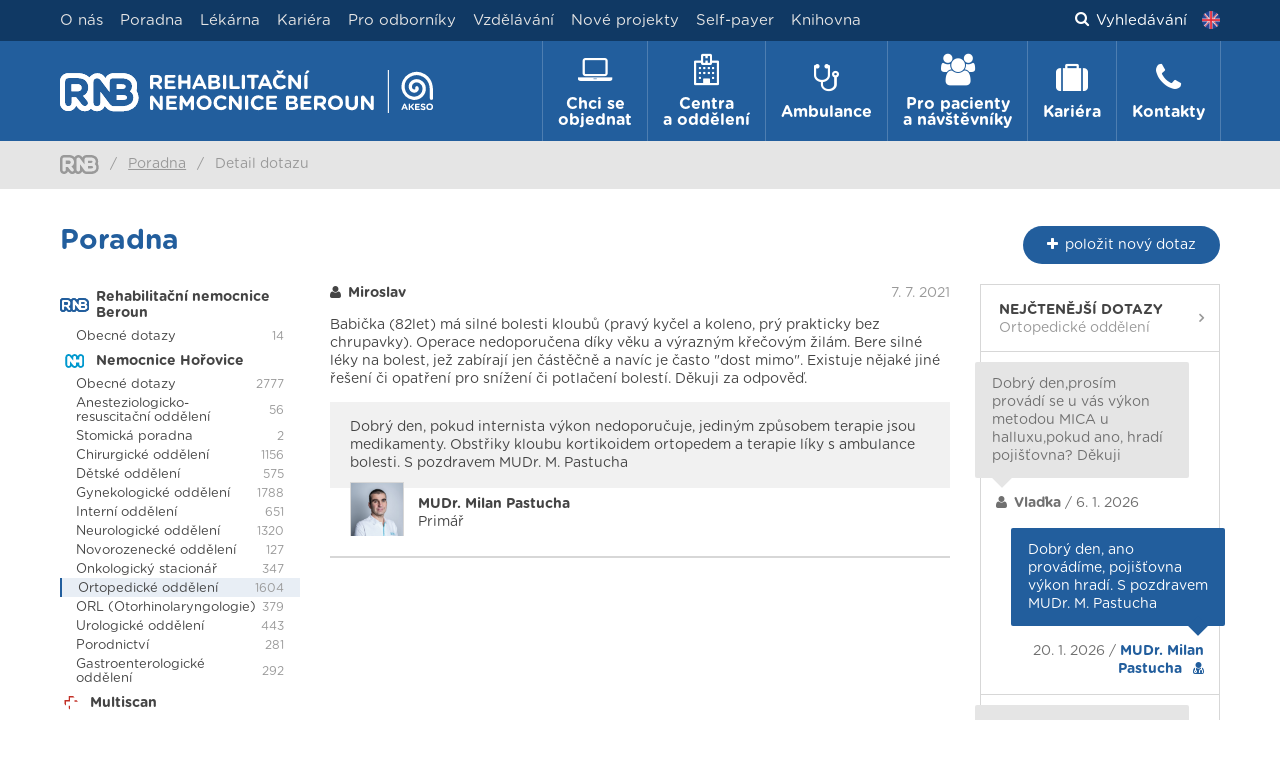

--- FILE ---
content_type: text/html; charset=utf-8
request_url: https://www.nemocnice-beroun.cz/poradna/babicka-82let-25-9000
body_size: 62394
content:
<!DOCTYPE html>
<html lang="cs">
<head>
	<meta charset="utf-8">
	<meta name="viewport" content="width=device-width">
	<meta name="description" content="Rehabilitační nemocnice Beroun je špičkově vybavená nemocnice s kvalitními odborníky a specializovanými centry rehabilitace a artroskopie.">
	<meta name="robots" content="index, follow">

		<title>Detail dotazu | Rehabilitační nemocnice Beroun</title>

<link rel="apple-touch-icon" sizes="57x57" href="/images/rnb/favicons/apple-touch-icon-57x57.png">
<link rel="apple-touch-icon" sizes="60x60" href="/images/rnb/favicons/apple-touch-icon-60x60.png">
<link rel="apple-touch-icon" sizes="72x72" href="/images/rnb/favicons/apple-touch-icon-72x72.png">
<link rel="apple-touch-icon" sizes="76x76" href="/images/rnb/favicons/apple-touch-icon-76x76.png">
<link rel="apple-touch-icon" sizes="114x114" href="/images/rnb/favicons/apple-touch-icon-114x114.png">
<link rel="apple-touch-icon" sizes="120x120" href="/images/rnb/favicons/apple-touch-icon-120x120.png">
<link rel="apple-touch-icon" sizes="144x144" href="/images/rnb/favicons/apple-touch-icon-144x144.png">
<link rel="apple-touch-icon" sizes="152x152" href="/images/rnb/favicons/apple-touch-icon-152x152.png">
<link rel="apple-touch-icon" sizes="180x180" href="/images/rnb/favicons/apple-touch-icon-180x180.png">
<link rel="icon" type="image/png" href="/images/rnb/favicons/favicon-32x32.png" sizes="32x32">
<link rel="icon" type="image/png" href="/images/rnb/favicons/android-chrome-192x192.png" sizes="192x192">
<link rel="icon" type="image/png" href="/images/rnb/favicons/favicon-96x96.png" sizes="96x96">
<link rel="icon" type="image/png" href="/images/rnb/favicons/favicon-16x16.png" sizes="16x16">
<link rel="manifest" href="/images/rnb/favicons/manifest.json">
<link rel="mask-icon" href="/images/rnb/favicons/safari-pinned-tab.svg" color="#225e9d">
<link rel="shortcut icon" href="/images/rnb/favicons/favicon.ico">
<meta name="msapplication-TileColor" content="#225e9d">
<meta name="msapplication-TileImage" content="/images/rnb/favicons/mstile-144x144.png">
<meta name="msapplication-config" content="/images/rnb/favicons/browserconfig.xml">
<meta name="theme-color" content="#ffffff">
	    <!-- Global site tag (gtag.js) - Google Ads -->
	    <script async src="https://www.googletagmanager.com/gtag/js?id=AW-331891051"></script>
		<script>
			window.dataLayer = window.dataLayer || [];
			function gtag(){
				dataLayer.push(arguments);
			}
			gtag('js', new Date());
			gtag('config', "AW-331891051");
		</script>

	

	<link rel="stylesheet" href="/vendor/fontawesome/css/font-awesome.min.css">
	<link rel="stylesheet" href="/vendor/select2/dist/css/select2.min.css">
	<link rel="stylesheet" href="/css/rnb.css?v=1768868408"> 



	<script src="/vendor/jquery/dist/jquery.min.js"></script>

	<!-- Google Tag Manager -->
	<script>(function(w,d,s,l,i){ w[l]=w[l]||[];w[l].push({'gtm.start':
new Date().getTime(),event:'gtm.js'});var f=d.getElementsByTagName(s)[0],
j=d.createElement(s),dl=l!='dataLayer'?'&l='+l:'';j.async=true;j.src=
'https://www.googletagmanager.com/gtm.js?id='+i+dl;f.parentNode.insertBefore(j,f);
})(window,document,'script','dataLayer','GTM-PDXPTJ');</script>
	<!-- End Google Tag Manager -->

	<!-- Google Analytics -->
	<script>
		(function(i,s,o,g,r,a,m){ i['GoogleAnalyticsObject']=r;i[r]=i[r]||function(){
		(i[r].q=i[r].q||[]).push(arguments)},i[r].l=1*new Date();a=s.createElement(o),
		m=s.getElementsByTagName(o)[0];a.async=1;a.src=g;m.parentNode.insertBefore(a,m)
		})(window,document,'script','https://www.google-analytics.com/analytics.js','ga');
		ga('create', "UA-17275034-24", 'auto');
		ga('send', 'pageview');
	</script>
	<!-- End Google Analytics -->

	<meta property="og:url" content="https://www.nemocnice-beroun.cz/poradna/babicka-82let-25-9000">
	<meta property="og:title" content="Detail dotazu | Rehabilitační nemocnice Beroun">
	<meta property="og:description" content="Rehabilitační nemocnice Beroun je špičkově vybavená nemocnice s kvalitními odborníky a specializovanými centry rehabilitace a artroskopie.">
	<meta property="og:image" content="https://www.nemocnice-beroun.cz/images/rnb/og-image-default.svg?v=2">
	<meta property="og:image:width" content="1200">
	<meta property="og:image:height" content="630">
	<meta property="og:type" content="website">


		<!-- Facebook Pixel Code -->
		<script>!function(f,b,e,v,n,t,s) { if(f.fbq)return;n=f.fbq=function(){ n.callMethod?
	n.callMethod.apply(n,arguments):n.queue.push(arguments)};
	if(!f._fbq)f._fbq=n;n.push=n;n.loaded=!0;n.version='2.0';
	n.queue=[];t=b.createElement(e);t.async=!0;
	t.src=v;s=b.getElementsByTagName(e)[0];
	s.parentNode.insertBefore(t,s)}(window, document,'script',
				'https://connect.facebook.net/en_US/fbevents.js');
			fbq('init', 2251882715030096);
			fbq('track', 'PageView');
		</script>
		<noscript><img height="1" width="1" style="display:none"
					   src="https://www.facebook.com/tr?id=2251882715030096&ev=PageView&noscript=1"
		></noscript>
		<!-- End Facebook Pixel Code -->
</head>

<body>

	<!-- Google Tag Manager (noscript) -->
	<noscript><iframe src="https://www.googletagmanager.com/ns.html?id=GTM-PDXPTJ"
					  height="0" width="0" style="display:none;visibility:hidden"></iframe></noscript>
	<!-- End Google Tag Manager (noscript) -->

	<header class="header">
		<div class="header__upper">
			<div class="container" style="height: 100%;">
				<div class="header__upper-row">
					<nav class="secondary-nav">
						<ul class="secondary-nav__list">
							<li class="secondary-nav__item">
							</li>

									<li class="secondary-nav__item mobile-hide">
										<a href="javascript:void(0)" class="secondary-nav__link js-webui-popover">O nás</a>
										<div class="webui-popover-content mobile-hide">
											<ul class="dropdown-menu">
												<li><a class="text-decoration-none" href="/o-nemocnici">O nás</a></li>
												<li><a class="text-decoration-none" href="/plan-arealu-nemocnice">Plán nemocnice</a></li>
											</ul>
										</div>
									</li>

									<li class="secondary-nav__item">
										<a href="https://www.nemocnice-beroun.cz/cs/poradna"  class="secondary-nav__link">
											Poradna
										</a>
									</li>
									<li class="secondary-nav__item">
										<a href="https://www.nemocnice-beroun.cz/cs/oddeleni/lekarna-beroun"  class="secondary-nav__link">
											Lékárna
										</a>
									</li>
									<li class="secondary-nav__item">
										<a href="https://www.nemocnice-beroun.cz/cs/kariera"  class="secondary-nav__link">
											Kariéra
										</a>
									</li>
									<li class="secondary-nav__item">
										<a href="https://www.nemocnice-beroun.cz/cs/odbornici"  class="secondary-nav__link">
											Pro odborníky
										</a>
									</li>

<li class="secondary-nav__item mobile-hide">
	<a href="javascript:void(0)" class="secondary-nav__link js-webui-popover">Vzdělávání</a>
	<div class="webui-popover-content mobile-hide">
		<ul class="dropdown-menu">
			<li><a class="text-decoration-none" href="/odbornici/vzdelavaci-akce">Akce</a></li>
			<li>
				<a class="text-decoration-none" href="/odbornici/specializacni-vzdelavani-v-oboru-osetrovatelska-pece-v-psychiatrii">
					Specializační vzdělávání v oboru Ošetřovatelská péče v psychiatrii
				</a>
			</li>
			<li><a class="text-decoration-none" href="/odbornici/staze-a-praxe">Stáže a praxe</a></li>
			<li><a class="text-decoration-none" href="/stipendijni-program">Stipendijní program</a></li>
			<li><a class="text-decoration-none" href="/odbornici/rezidencni-mista">Rezidenční místa</a></li>
		</ul>
	</div>
</li>
<li class="secondary-nav__item mobile-hide">
	<a class="secondary-nav__link mobile-hide" href="/nove-projekty">Nové projekty</a>
</li>

<li class="secondary-nav__item mobile-hide">
	<a class="secondary-nav__link mobile-hide" href="/self-payer">Self-payer</a>
</li>
<li class="secondary-nav__item mobile-hide">
	<a class="secondary-nav__link mobile-hide" href="/oddeleni/terapeuticka-knihovna">Knihovna</a>
</li>

<li class="secondary-nav__item mobile-visible"><a class="secondary-nav__link text-decoration-none" href="/odbornici/vzdelavaci-akce">Vzdělávací akce</a></li>
<li class="secondary-nav__item mobile-visible">
	<a class="secondary-nav__link text-decoration-none" href="/odbornici/specializacni-vzdelavani-v-oboru-osetrovatelska-pece-v-psychiatrii">
		Specializační vzdělávání v oboru Ošetřovatelská péče v psychiatrii
	</a>
</li>
<li class="secondary-nav__item mobile-visible"><a class="secondary-nav__link text-decoration-none" href="/odbornici/staze-a-praxe">Stáže a praxe</a></li>
<li class="secondary-nav__item mobile-visible"><a class="secondary-nav__link text-decoration-none" href="/stipendijni-program">Stipendijní program</a></li>
<li class="secondary-nav__item mobile-visible"><a class="secondary-nav__link text-decoration-none" href="/nove-projekty">Nové projekty</a></li>
<li class="secondary-nav__item mobile-visible"><a class="secondary-nav__link text-decoration-none" href="/self-payer">Self-payer</a></li>
<li class="secondary-nav__item mobile-visible"><a class="secondary-nav__link text-decoration-none" href="/oddeleni/terapeuticka-knihovna">Knihovna</a></li>

<li class="secondary-nav__item mobile-visible">
	<a class="secondary-nav__link text-decoration-none" href="/information-in-english">
		<img src="/images/flag-en.png" width="18" height="18" alt="" style="vertical-align: -4px; margin-right: .3rem;"> Information in English
	</a>
</li>

						</ul>
					</nav>
					<div class="header__search-container">

						<a href="javascript:void(0)" class="header__search-link inverse-underline-link">
							<i class="fa fa-search fa-padding-right"></i>
								Vyhledávání
						</a>

							<a class="header__lang-link" title="Information in English" href="/information-in-english">
								<img src="/images/flag-en.png" width="18" height="18" alt="Information in English">
							</a>
					</div>
				</div>

			</div>
		</div>

		<div class="relative header__lower ">
			<div class="header__lower-inner ">

				<a href="https://www.nemocnice-beroun.cz" class="header__logo-container" >
							<img src="/images/rnb/logo.svg?v=1768868408"
								 height="43"
								 class="header__logo"
						>
				</a>

					<label class="header__label mb-0" for="header__checkbox"><span class="header__label-icon"></span>Menu</label>
					<input class="header__checkbox checkbox" id="header__checkbox" type="checkbox">
					<nav class="primary-nav">
						<ul class="primary-nav__list">
<li class="primary-nav__item">
	<a class="primary-nav__link primary-nav__link--first " href="/chci-se-objednat">
		<div class="primary-nav__centered-block">
			<i class="fa fa-laptop primary-nav__fa"></i>
			<span class="primary-nav__text">Chci se <br class="primary-nav__br">objednat</span>
		</div>
	</a>
</li>

<li class="primary-nav__item">
	<a class="primary-nav__link " href="/oddeleni">
		<div class="primary-nav__centered-block">
			<i class="fa fa-hospital-o primary-nav__fa"></i>
			<span class="primary-nav__text">
					Centra<br class="primary-nav__br"> a&nbsp;oddělení
			</span>
		</div>
	</a>
	<div class="primary-subnav primary-subnav--full">
<ul class="three-column-list">
    <li class="three-column-list__item wards-list__ward-item">
                    <a class="wards-list__ward-link" href="/oddeleni/ambulance-ortopedicko-proteticka">
                Ambulance ortopedicko - protetická
            </a>

            <ul class="wards-list__office-list">
                    <li class="wards-list__office-item">
                        <a class="wards-list__office-link" href="/oddeleni/ambulance-ortopedicko-proteticka/o/ambulance-ortopedicko-proteticka">
                            Ambulance ortopedicko - protetická
                        </a>
                    </li>
            </ul>
    </li>
    <li class="three-column-list__item wards-list__ward-item">
                    <a class="wards-list__ward-link" href="/oddeleni/anesteziologicko-resuscitacni-oddeleni">
                Anesteziologicko-resuscitační oddělení
            </a>

            <ul class="wards-list__office-list">
            </ul>
    </li>
    <li class="three-column-list__item wards-list__ward-item">
                    <a class="wards-list__ward-link" href="/oddeleni/artroskopicke-centrum">
                Artroskopické centrum
            </a>

            <ul class="wards-list__office-list">
            </ul>
    </li>
    <li class="three-column-list__item wards-list__ward-item">
        
            <a href="https://www.cdr-akeso.cz/" class="wards-list__ward-link" target="_blank">
                Centrum duševní rehabilitace
            </a>
    </li>
    <li class="three-column-list__item wards-list__ward-item">
        
            <a href="https://www.1pece-akeso.cz/" class="wards-list__ward-link" target="_blank">
                Centrum jednodenní péče
            </a>
    </li>
    <li class="three-column-list__item wards-list__ward-item">
        
            <a href="https://www.spanek-akeso.cz/" class="wards-list__ward-link" target="_blank">
                Centrum spánkové medicíny
            </a>
    </li>
    <li class="three-column-list__item wards-list__ward-item">
                    <a class="wards-list__ward-link" href="/oddeleni/centralni-sterilizace">
                Centrální sterilizace
            </a>

            <ul class="wards-list__office-list">
            </ul>
    </li>
    <li class="three-column-list__item wards-list__ward-item">
        
            <a href="/datove-centrum-akeso-holding" class="wards-list__ward-link" target="_blank">
                Datové centrum AKESO Holding
            </a>
    </li>
    <li class="three-column-list__item wards-list__ward-item">
                    <a class="wards-list__ward-link" href="/oddeleni/dopravni-zdravotni-sluzba">
                Dopravní zdravotní služba
            </a>

            <ul class="wards-list__office-list">
            </ul>
    </li>
    <li class="three-column-list__item wards-list__ward-item">
                    <a class="wards-list__ward-link" href="/oddeleni/interni-oddeleni-s-jednotkou-intenzivni-pece">
                Interní oddělení s jednotkou intenzivní péče
            </a>

            <ul class="wards-list__office-list">
                    <li class="wards-list__office-item">
                        <a class="wards-list__office-link" href="/oddeleni/interni-oddeleni-s-jednotkou-intenzivni-pece/o/interni-ambulance-prijmova">
                            Interní ambulance příjmová
                        </a>
                    </li>
                    <li class="wards-list__office-item">
                        <a class="wards-list__office-link" href="/oddeleni/interni-oddeleni-s-jednotkou-intenzivni-pece/o/interni-ambulance-i">
                            Interní ambulance I
                        </a>
                    </li>
                    <li class="wards-list__office-item">
                        <a class="wards-list__office-link" href="/oddeleni/interni-oddeleni-s-jednotkou-intenzivni-pece/o/kardiologicka-ambulance">
                            Kardiologická ambulance
                        </a>
                    </li>
                    <li class="wards-list__office-item">
                        <a class="wards-list__office-link" href="/oddeleni/interni-oddeleni-s-jednotkou-intenzivni-pece/o/echokardiograficka-ambulance">
                            Echokardiografická ambulance
                        </a>
                    </li>
                    <li class="wards-list__office-item">
                        <a class="wards-list__office-link" href="/oddeleni/interni-oddeleni-s-jednotkou-intenzivni-pece/o/gastroenterologicka-ambulance">
                            Gastroenterologická ambulance
                        </a>
                    </li>
                    <li class="wards-list__office-item">
                        <a class="wards-list__office-link" href="/oddeleni/interni-oddeleni-s-jednotkou-intenzivni-pece/o/revmatologicka-ambulance">
                            Revmatologická ambulance
                        </a>
                    </li>
                    <li class="wards-list__office-item">
                        <a class="wards-list__office-link" href="/oddeleni/interni-oddeleni-s-jednotkou-intenzivni-pece/o/odberova-mistnost">
                            Odběrová místnost
                        </a>
                    </li>
                    <li class="wards-list__office-item">
                        <a class="wards-list__office-link" href="/oddeleni/interni-oddeleni-s-jednotkou-intenzivni-pece/o/prakticky-lekar-pro-dospele">
                            Praktický lékař pro dospělé
                        </a>
                    </li>
                    <li class="wards-list__office-item">
                        <a class="wards-list__office-link" href="/oddeleni/interni-oddeleni-s-jednotkou-intenzivni-pece/o/interni-ambulance-ii">
                            Interní ambulance II
                        </a>
                    </li>
                    <li class="wards-list__office-item">
                        <a class="wards-list__office-link" href="/oddeleni/interni-oddeleni-s-jednotkou-intenzivni-pece/o/interni-ambulance-iii">
                            Interní ambulance III
                        </a>
                    </li>
                    <li class="wards-list__office-item">
                        <a class="wards-list__office-link" href="/oddeleni/interni-oddeleni-s-jednotkou-intenzivni-pece/o/ambulance-funkcni-diagnostiky">
                            Ambulance funkční diagnostiky
                        </a>
                    </li>
                    <li class="wards-list__office-item">
                        <a class="wards-list__office-link" href="/oddeleni/interni-oddeleni-s-jednotkou-intenzivni-pece/o/endokrinologicka-ambulance">
                            Endokrinologická ambulance
                        </a>
                    </li>
                    <li class="wards-list__office-item">
                        <a class="wards-list__office-link" href="/oddeleni/interni-oddeleni-s-jednotkou-intenzivni-pece/o/diabetologicka-ambulance">
                            Diabetologická ambulance
                        </a>
                    </li>
                    <li class="wards-list__office-item">
                        <a class="wards-list__office-link" href="/oddeleni/interni-oddeleni-s-jednotkou-intenzivni-pece/o/kardiostimulacni-ambulance">
                            Kardiostimulační ambulance
                        </a>
                    </li>
                    <li class="wards-list__office-item">
                        <a class="wards-list__office-link" href="/oddeleni/interni-oddeleni-s-jednotkou-intenzivni-pece/o/plicni-ambulance">
                            Plicní ambulance
                        </a>
                    </li>
            </ul>
    </li>
    <li class="three-column-list__item wards-list__ward-item">
                    <a class="wards-list__ward-link" href="/oddeleni/oddeleni-klinicke-biochemie-a-hematologie">
                Oddělení klinické biochemie a hematologie
            </a>

            <ul class="wards-list__office-list">
            </ul>
    </li>
    <li class="three-column-list__item wards-list__ward-item">
                    <a class="wards-list__ward-link" href="/oddeleni/oddeleni-lecebne-vyzivy-a-stravovani">
                Oddělení léčebné výživy a stravování
            </a>

            <ul class="wards-list__office-list">
            </ul>
    </li>
    <li class="three-column-list__item wards-list__ward-item">
                    <a class="wards-list__ward-link" href="/oddeleni/oddeleni-nasledne-pece">
                Oddělení následné péče
            </a>

            <ul class="wards-list__office-list">
            </ul>
    </li>
    <li class="three-column-list__item wards-list__ward-item">
                    <a class="wards-list__ward-link" href="/oddeleni/oddeleni-zobrazovacich-metod">
                Oddělení zobrazovacích metod
            </a>

            <ul class="wards-list__office-list">
                    <li class="wards-list__office-item">
                        <a class="wards-list__office-link" href="/oddeleni/oddeleni-zobrazovacich-metod/o/magneticka-rezonance">
                            Magnetická rezonance
                        </a>
                    </li>
                    <li class="wards-list__office-item">
                        <a class="wards-list__office-link" href="/oddeleni/oddeleni-zobrazovacich-metod/o/rentgen">
                            Rentgen
                        </a>
                    </li>
                    <li class="wards-list__office-item">
                        <a class="wards-list__office-link" href="/oddeleni/oddeleni-zobrazovacich-metod/o/ultrazvuk">
                            Ultrazvuk
                        </a>
                    </li>
            </ul>
    </li>
    <li class="three-column-list__item wards-list__ward-item">
                    <a class="wards-list__ward-link" href="/oddeleni/ostatni-ambulance">
                Ostatní ambulance
            </a>

            <ul class="wards-list__office-list">
                    <li class="wards-list__office-item">
                        <a class="wards-list__office-link" href="/oddeleni/ostatni-ambulance/o/gynekologicka-ambulance">
                            Gynekologická ambulance
                        </a>
                    </li>
                    <li class="wards-list__office-item">
                        <a class="wards-list__office-link" href="/oddeleni/ostatni-ambulance/o/ortopedicka-ambulance">
                            Ortopedická ambulance
                        </a>
                    </li>
                    <li class="wards-list__office-item">
                        <a class="wards-list__office-link" href="/oddeleni/ostatni-ambulance/o/urologicka-ambulance">
                            Urologická ambulance
                        </a>
                    </li>
                    <li class="wards-list__office-item">
                        <a class="wards-list__office-link" href="/oddeleni/ostatni-ambulance/o/chirurgicka-ambulance">
                            Chirurgická ambulance
                        </a>
                    </li>
                    <li class="wards-list__office-item">
                        <a class="wards-list__office-link" href="/oddeleni/ostatni-ambulance/o/ambulance-cevni-chirurgie">
                            Ambulance cévní chirurgie
                        </a>
                    </li>
                    <li class="wards-list__office-item">
                        <a class="wards-list__office-link" href="/oddeleni/ostatni-ambulance/o/plasticka-chirurgie">
                            Plastická chirurgie
                        </a>
                    </li>
            </ul>
    </li>
    <li class="three-column-list__item wards-list__ward-item">
                    <a class="wards-list__ward-link" href="/oddeleni/plasticka-chirurgie">
                Plastická chirurgie
            </a>

            <ul class="wards-list__office-list">
            </ul>
    </li>
    <li class="three-column-list__item wards-list__ward-item">
                    <a class="wards-list__ward-link" href="/oddeleni/rehabilitacni-centrum-mudr-jana-calty">
                Rehabilitační centrum MUDr. Jana Calty
            </a>

            <ul class="wards-list__office-list">
                    <li class="wards-list__office-item">
                        <a class="wards-list__office-link" href="/oddeleni/rehabilitacni-centrum-mudr-jana-calty/o/ambulance-rehabilitacniho-lekarstvi">
                            Ambulance rehabilitačního lékařství
                        </a>
                    </li>
                    <li class="wards-list__office-item">
                        <a href="https://www.rehabilitaceberoun.cz/apartmany" target="_blank" class="wards-list__office-link">
                            Apartmány
                        </a>
                    </li>
            </ul>
    </li>
    <li class="three-column-list__item wards-list__ward-item">
        <a class="wards-list__ward-link" href="https://www.nemocnice-horovice.cz/data/moxie/akesoholding/pdf/AKESO-ambulance-seznam.pdf?v=1768868408" target="_blank">
            <img src="/images/cdr/akeso_point.svg?v=1768868408" class="akeso-point-circle akeso-point-circle--small-align me-1" alt="">
            Seznam všech ambulancí AKESO
        </a>
    </li>
</ul>	</div>
</li>
<li class="primary-nav__item">
	<a class="primary-nav__link " href="/ordinace">
		<div class="primary-nav__centered-block">
			<i class="fa fa-stethoscope primary-nav__fa"></i>
			<span class="primary-nav__text">Ambulance</span>
		</div>
	</a>
	<div class="primary-subnav primary-subnav--full">
<ul class="three-column-list wards-list--offices">
    <li class="three-column-list__item">
        <a class="wards-list__office-link dark-text" href="/oddeleni/ostatni-ambulance/o/ambulance-cevni-chirurgie">
            Ambulance cévní chirurgie
        </a>
    </li>
    <li class="three-column-list__item">
        <a class="wards-list__office-link dark-text" href="/oddeleni/interni-oddeleni-s-jednotkou-intenzivni-pece/o/ambulance-funkcni-diagnostiky">
            Ambulance funkční diagnostiky
        </a>
    </li>
    <li class="three-column-list__item">
        <a class="wards-list__office-link dark-text" href="/oddeleni/ambulance-ortopedicko-proteticka/o/ambulance-ortopedicko-proteticka">
            Ambulance ortopedicko - protetická
        </a>
    </li>
    <li class="three-column-list__item">
        <a class="wards-list__office-link dark-text" href="/oddeleni/rehabilitacni-centrum-mudr-jana-calty/o/ambulance-rehabilitacniho-lekarstvi">
            Ambulance rehabilitačního lékařství
        </a>
    </li>
    <li class="three-column-list__item">
        <a class="wards-list__office-link dark-text" href="/oddeleni/interni-oddeleni-s-jednotkou-intenzivni-pece/o/diabetologicka-ambulance">
            Diabetologická ambulance
        </a>
    </li>
    <li class="three-column-list__item">
        <a class="wards-list__office-link dark-text" href="/oddeleni/interni-oddeleni-s-jednotkou-intenzivni-pece/o/echokardiograficka-ambulance">
            Echokardiografická ambulance
        </a>
    </li>
    <li class="three-column-list__item">
        <a class="wards-list__office-link dark-text" href="/oddeleni/interni-oddeleni-s-jednotkou-intenzivni-pece/o/endokrinologicka-ambulance">
            Endokrinologická ambulance
        </a>
    </li>
    <li class="three-column-list__item">
        <a class="wards-list__office-link dark-text" href="/oddeleni/interni-oddeleni-s-jednotkou-intenzivni-pece/o/gastroenterologicka-ambulance">
            Gastroenterologická ambulance
        </a>
    </li>
    <li class="three-column-list__item">
        <a class="wards-list__office-link dark-text" href="/oddeleni/ostatni-ambulance/o/gynekologicka-ambulance">
            Gynekologická ambulance
        </a>
    </li>
    <li class="three-column-list__item">
        <a class="wards-list__office-link dark-text" href="/oddeleni/ostatni-ambulance/o/chirurgicka-ambulance">
            Chirurgická ambulance
        </a>
    </li>
    <li class="three-column-list__item">
        <a class="wards-list__office-link dark-text" href="/oddeleni/interni-oddeleni-s-jednotkou-intenzivni-pece/o/interni-ambulance-i">
            Interní ambulance I
        </a>
    </li>
    <li class="three-column-list__item">
        <a class="wards-list__office-link dark-text" href="/oddeleni/interni-oddeleni-s-jednotkou-intenzivni-pece/o/interni-ambulance-ii">
            Interní ambulance II
        </a>
    </li>
    <li class="three-column-list__item">
        <a class="wards-list__office-link dark-text" href="/oddeleni/interni-oddeleni-s-jednotkou-intenzivni-pece/o/interni-ambulance-iii">
            Interní ambulance III
        </a>
    </li>
    <li class="three-column-list__item">
        <a class="wards-list__office-link dark-text" href="/oddeleni/interni-oddeleni-s-jednotkou-intenzivni-pece/o/interni-ambulance-prijmova">
            Interní ambulance příjmová
        </a>
    </li>
    <li class="three-column-list__item">
        <a class="wards-list__office-link dark-text" href="/oddeleni/interni-oddeleni-s-jednotkou-intenzivni-pece/o/kardiologicka-ambulance">
            Kardiologická ambulance
        </a>
    </li>
    <li class="three-column-list__item">
        <a class="wards-list__office-link dark-text" href="/oddeleni/interni-oddeleni-s-jednotkou-intenzivni-pece/o/kardiostimulacni-ambulance">
            Kardiostimulační ambulance
        </a>
    </li>
    <li class="three-column-list__item">
        <a class="wards-list__office-link dark-text" href="/oddeleni/ostatni-ambulance/o/nutricni-ambulance">
            Nutriční ambulance
        </a>
    </li>
    <li class="three-column-list__item">
        <a class="wards-list__office-link dark-text" href="/oddeleni/interni-oddeleni-s-jednotkou-intenzivni-pece/o/odberova-mistnost">
            Odběrová místnost
        </a>
    </li>
    <li class="three-column-list__item">
        <a class="wards-list__office-link dark-text" href="/oddeleni/ostatni-ambulance/o/ortopedicka-ambulance">
            Ortopedická ambulance
        </a>
    </li>
    <li class="three-column-list__item">
        <a class="wards-list__office-link dark-text" href="/oddeleni/ostatni-ambulance/o/plasticka-chirurgie">
            Plastická chirurgie
        </a>
    </li>
    <li class="three-column-list__item">
        <a class="wards-list__office-link dark-text" href="/oddeleni/interni-oddeleni-s-jednotkou-intenzivni-pece/o/plicni-ambulance">
            Plicní ambulance
        </a>
    </li>
    <li class="three-column-list__item">
        <a class="wards-list__office-link dark-text" href="/oddeleni/interni-oddeleni-s-jednotkou-intenzivni-pece/o/prakticky-lekar-pro-dospele">
            Praktický lékař pro dospělé
        </a>
    </li>
    <li class="three-column-list__item">
        <a class="wards-list__office-link dark-text" href="/oddeleni/interni-oddeleni-s-jednotkou-intenzivni-pece/o/revmatologicka-ambulance">
            Revmatologická ambulance
        </a>
    </li>
    <li class="three-column-list__item">
        <a class="wards-list__office-link dark-text" href="/oddeleni/ostatni-ambulance/o/urologicka-ambulance">
            Urologická ambulance
        </a>
    </li>
    <li class="three-column-list__item wards-list__ward-item">
        <a class="wards-list__ward-link" href="https://www.nemocnice-horovice.cz/data/moxie/akesoholding/pdf/AKESO-ambulance-seznam.pdf?v=1768868408" target="_blank">
            <img src="/images/cdr/akeso_point.svg?v=1768868408" class="akeso-point-circle akeso-point-circle--small-align me-1" alt="">
            Seznam všech ambulancí AKESO
        </a>
    </li>
</ul>	</div>
</li>
<li class="primary-nav__item">
	<a class="primary-nav__link " href="/pacienti">
		<div class="primary-nav__centered-block">
			<i class="fa fa-group primary-nav__fa"></i>
			<span class="primary-nav__text">Pro pacienty<br class="primary-nav__br"> a&nbsp;návštěvníky</span>
		</div>
	</a>
	<div class="primary-subnav primary-subnav--full">
<ul class="three-column-list wards-list--offices">
    <li class="three-column-list__item">
        <a class="wards-list__office-link dark-text" href="/ceniky">
            Ceníky
        </a>
    </li>
    <li class="three-column-list__item">
        <a class="wards-list__office-link dark-text" href="/gdpr">
            GDPR
        </a>
    </li>
    <li class="three-column-list__item">
        <a class="wards-list__office-link dark-text" href="/kavarna">
            Kavárna
        </a>
    </li>
    <li class="three-column-list__item">
        <a class="wards-list__office-link dark-text" href="/kvalita-a-bezpeci">
            Kvalita a bezpečí
        </a>
    </li>
    <li class="three-column-list__item">
        <a class="wards-list__office-link dark-text" href="/parkovani">
            Parkování
        </a>
    </li>
    <li class="three-column-list__item">
        <a class="wards-list__office-link dark-text" href="/pravidla-navstev">
            Pravidla návštěv
        </a>
    </li>
    <li class="three-column-list__item">
        <a class="wards-list__office-link dark-text" href="/duchovni-pece">
            Duchovní péče
        </a>
    </li>
    <li class="three-column-list__item">
        <a class="wards-list__office-link dark-text" href="/poplatky">
            Poplatky
        </a>
    </li>
    <li class="three-column-list__item">
        <a class="wards-list__office-link dark-text" href="/postup-pri-vyrizovani-stiznosti">
            Postup při vyřizování stížností
        </a>
    </li>
    <li class="three-column-list__item">
        <a class="wards-list__office-link dark-text" href="/prava-a-povinnosti-pacientu">
            Práva a povinnosti pacientů
        </a>
    </li>
    <li class="three-column-list__item">
        <a class="wards-list__office-link dark-text" href="/pro-neslysici">
            Pro neslyšící
        </a>
    </li>
    <li class="three-column-list__item">
        <a class="wards-list__office-link dark-text" href="/smluvni-pojistovny">
            Smluvní pojišťovny
        </a>
    </li>
    <li class="three-column-list__item">
        <a class="wards-list__office-link dark-text" href="/vnitrni-rad-nemocnice">
            Vnitřní řád nemocnice
        </a>
    </li>
    <li class="three-column-list__item">
        <a class="wards-list__office-link dark-text" href="/zakladni-informace-k-ambulancim">
            Základní informace k ambulancím
        </a>
    </li>
    <li class="three-column-list__item">
        <a class="wards-list__office-link dark-text" href="/zadost-o-nahlizeni-vypis-a-kopie-zdravotnicke-dokumentace-a-vyplneni-pojistnych-udalosti">
            Žádost o nahlížení, výpis a kopie zdravotnické dokumentace a vyplnění pojistných událostí
        </a>
    </li>
    <li class="three-column-list__item">
        <a href="https://www.rehabilitaceberoun.cz/apartmany" target="_blank" class="wards-list__office-link dark-text">
            Apartmány Rehabilitačního centra MUDr. Jana Calty
        </a>
    </li>
</ul>	</div>
</li>
<li class="primary-nav__item">
	<a class="primary-nav__link " href="/kariera">
		<div class="primary-nav__centered-block">
			<i class="fa fa-suitcase primary-nav__fa"></i>
			<span class="primary-nav__text">Kariéra</span>
		</div>
	</a>
</li>
<li class="primary-nav__item">
	<a class="primary-nav__link " href="/kontakty">
		<div class="primary-nav__centered-block">
			<i class="fa fa-phone primary-nav__fa"></i>
			<span class="primary-nav__text">Kontakty</span>
		</div>
	</a>
</li>
									<li class="secondary-nav__item mobile-hide">
										<a href="javascript:void(0)" class="secondary-nav__link js-webui-popover">O nás</a>
										<div class="webui-popover-content mobile-hide">
											<ul class="dropdown-menu">
												<li><a class="text-decoration-none" href="/o-nemocnici">O nás</a></li>
												<li><a class="text-decoration-none" href="/plan-arealu-nemocnice">Plán nemocnice</a></li>
											</ul>
										</div>
									</li>

									<li class="secondary-nav__item">
										<a href="https://www.nemocnice-beroun.cz/cs/poradna"  class="secondary-nav__link">
											Poradna
										</a>
									</li>
									<li class="secondary-nav__item">
										<a href="https://www.nemocnice-beroun.cz/cs/oddeleni/lekarna-beroun"  class="secondary-nav__link">
											Lékárna
										</a>
									</li>
									<li class="secondary-nav__item">
										<a href="https://www.nemocnice-beroun.cz/cs/kariera"  class="secondary-nav__link">
											Kariéra
										</a>
									</li>
									<li class="secondary-nav__item">
										<a href="https://www.nemocnice-beroun.cz/cs/odbornici"  class="secondary-nav__link">
											Pro odborníky
										</a>
									</li>

<li class="secondary-nav__item mobile-hide">
	<a href="javascript:void(0)" class="secondary-nav__link js-webui-popover">Vzdělávání</a>
	<div class="webui-popover-content mobile-hide">
		<ul class="dropdown-menu">
			<li><a class="text-decoration-none" href="/odbornici/vzdelavaci-akce">Akce</a></li>
			<li>
				<a class="text-decoration-none" href="/odbornici/specializacni-vzdelavani-v-oboru-osetrovatelska-pece-v-psychiatrii">
					Specializační vzdělávání v oboru Ošetřovatelská péče v psychiatrii
				</a>
			</li>
			<li><a class="text-decoration-none" href="/odbornici/staze-a-praxe">Stáže a praxe</a></li>
			<li><a class="text-decoration-none" href="/stipendijni-program">Stipendijní program</a></li>
			<li><a class="text-decoration-none" href="/odbornici/rezidencni-mista">Rezidenční místa</a></li>
		</ul>
	</div>
</li>
<li class="secondary-nav__item mobile-hide">
	<a class="secondary-nav__link mobile-hide" href="/nove-projekty">Nové projekty</a>
</li>

<li class="secondary-nav__item mobile-hide">
	<a class="secondary-nav__link mobile-hide" href="/self-payer">Self-payer</a>
</li>
<li class="secondary-nav__item mobile-hide">
	<a class="secondary-nav__link mobile-hide" href="/oddeleni/terapeuticka-knihovna">Knihovna</a>
</li>

<li class="secondary-nav__item mobile-visible"><a class="secondary-nav__link text-decoration-none" href="/odbornici/vzdelavaci-akce">Vzdělávací akce</a></li>
<li class="secondary-nav__item mobile-visible">
	<a class="secondary-nav__link text-decoration-none" href="/odbornici/specializacni-vzdelavani-v-oboru-osetrovatelska-pece-v-psychiatrii">
		Specializační vzdělávání v oboru Ošetřovatelská péče v psychiatrii
	</a>
</li>
<li class="secondary-nav__item mobile-visible"><a class="secondary-nav__link text-decoration-none" href="/odbornici/staze-a-praxe">Stáže a praxe</a></li>
<li class="secondary-nav__item mobile-visible"><a class="secondary-nav__link text-decoration-none" href="/stipendijni-program">Stipendijní program</a></li>
<li class="secondary-nav__item mobile-visible"><a class="secondary-nav__link text-decoration-none" href="/nove-projekty">Nové projekty</a></li>
<li class="secondary-nav__item mobile-visible"><a class="secondary-nav__link text-decoration-none" href="/self-payer">Self-payer</a></li>
<li class="secondary-nav__item mobile-visible"><a class="secondary-nav__link text-decoration-none" href="/oddeleni/terapeuticka-knihovna">Knihovna</a></li>

<li class="secondary-nav__item mobile-visible">
	<a class="secondary-nav__link text-decoration-none" href="/information-in-english">
		<img src="/images/flag-en.png" width="18" height="18" alt="" style="vertical-align: -4px; margin-right: .3rem;"> Information in English
	</a>
</li>
							<li class="mobile-search">
								


<form action="/poradna/babicka-82let-25-9000" method="post" data-adt-submit-form id="frm-searchFormMobile-form" class="mobile-search__container">
	<i class="fa fa-search mobile-search__fa"></i>
	<input type="text" name="search" placeholder="Vyhledávejte..." class="mobile-search__input" id="frm-searchFormMobile-form-search" required data-nette-rules='[{"op":":filled","msg":"Zadejte prosím hledaný výraz."}]'>
	<button type="submit" name="_submit" class="btn btn-primary" hidden="hidden">web.searchForm.submit</button>
<input type="hidden" name="_do" value="searchFormMobile-form-submit"></form>


							</li>
						</ul>
					</nav>
			</div>



<form action="/poradna/babicka-82let-25-9000" method="post" data-adt-submit-form id="frm-searchForm-form" class="ajax">
	<div class="header-search">
		<div class="container height-100">
			<div class="relative">
				<div class="header-search__background">
						<input type="text" name="search" placeholder="Vyhledávejte..." class="header-search__input" id="frm-searchForm-form-search" required data-nette-rules='[{"op":":filled","msg":"Zadejte prosím hledaný výraz."}]'>
						<button type="submit" name="_submit" class="btn btn-primary" hidden="hidden">web.searchForm.submit</button>
					<i class="fa fa-close header-search__close"></i>
				</div>
			</div>
		</div>
	</div>
<input type="hidden" name="_do" value="searchForm-form-submit"></form>

		</div>
	</header>

			<section class="breadcrumbs">
				<div class="container">
					<a class="breadcrumbs__link breadcrumbs__item" href="/">
							<img src="/images/rnb/breadcrumbs.svg" width="auto" height="19" class="breadcrumbs__item breadcrumbs__item--logo">
						
					</a>
							<span class="breadcrumbs__item breadcrumbs__item--slash">/</span> <a href="/poradna" class="breadcrumbs__link breadcrumbs__item">Poradna</a>
						<span class="breadcrumbs__item breadcrumbs__item--slash">/</span>
						<span class="breadcrumbs__item">
Detail dotazu						</span>
				</div>
			</section>




<div class="container">
	<div class="relative">

		<div class="headline-container relative">
			<h1>Poradna</h1>
			<div class="headline-container__button-right">
				<a class="button" href="/poradna/novy-dotaz"><i class="fa fa-plus fa-padding-right"></i><span class="mobile-hide">položit </span>nový dotaz</a>
			</div>
		</div>

		<div class="support-columns">
<div class="support-columns__left">
	<aside class="aside">
		<div class="aside-block aside-block--borderless support-columns__affix-container">


				<h4 class="support-categories__headline">
					<img src="/images/rnb/career.svg" class="support-categories__headline-icon">
					<span class="support-categories__headline-text inline-block">
							Rehabilitační nemocnice Beroun
					</span>
				</h4>

				<ul class="support-categories">
					<li class="support-categories__item relative">
						<a href="/poradna/rnb" class="support-categories__link support-categories__link--borderless">Obecné dotazy</a>
						<span class="support-categories__count">14</span>
					</li>
				</ul>

				<h4 class="support-categories__headline">
					<img src="/images/nh/career.svg" class="support-categories__headline-icon">
					<span class="support-categories__headline-text inline-block">
							Nemocnice Hořovice
					</span>
				</h4>

				<ul class="support-categories">
					<li class="support-categories__item relative">
						<a href="/poradna/nh" class="support-categories__link support-categories__link--borderless">Obecné dotazy</a>
						<span class="support-categories__count">2777</span>
					</li>
					<li class="support-categories__item relative" data=order"1">
						<a href="/poradna/nh/anesteziologicko-resuscitacni-oddeleni" class="support-categories__link support-categories__link--borderless">
							Anesteziologicko-resuscitační oddělení
						</a>
						<span class="support-categories__count">56</span>
					</li>
					<li class="support-categories__item relative" data=order"2">
						<a href="/poradna/nh/stomicka-poradna" class="support-categories__link support-categories__link--borderless">
							Stomická poradna
						</a>
						<span class="support-categories__count">2</span>
					</li>
					<li class="support-categories__item relative" data=order"5">
						<a href="/poradna/nh/chirurgicke-oddeleni" class="support-categories__link support-categories__link--borderless">
							Chirurgické oddělení
						</a>
						<span class="support-categories__count">1156</span>
					</li>
					<li class="support-categories__item relative" data=order"6">
						<a href="/poradna/nh/detske-oddeleni" class="support-categories__link support-categories__link--borderless">
							Dětské oddělení
						</a>
						<span class="support-categories__count">575</span>
					</li>
					<li class="support-categories__item relative" data=order"7">
						<a href="/poradna/nh/gynekologicke-oddeleni" class="support-categories__link support-categories__link--borderless">
							Gynekologické oddělení
						</a>
						<span class="support-categories__count">1788</span>
					</li>
					<li class="support-categories__item relative" data=order"8">
						<a href="/poradna/nh/interni-oddeleni" class="support-categories__link support-categories__link--borderless">
							Interní oddělení
						</a>
						<span class="support-categories__count">651</span>
					</li>
					<li class="support-categories__item relative" data=order"10">
						<a href="/poradna/nh/neurologicke-oddeleni" class="support-categories__link support-categories__link--borderless">
							Neurologické oddělení
						</a>
						<span class="support-categories__count">1320</span>
					</li>
					<li class="support-categories__item relative" data=order"11">
						<a href="/poradna/nh/novorozenecke-oddeleni" class="support-categories__link support-categories__link--borderless">
							Novorozenecké oddělení
						</a>
						<span class="support-categories__count">127</span>
					</li>
					<li class="support-categories__item relative" data=order"16">
						<a href="/poradna/nh/onkologicky-stacionar" class="support-categories__link support-categories__link--borderless">
							Onkologický stacionář
						</a>
						<span class="support-categories__count">347</span>
					</li>
					<li class="support-categories__item relative" data=order"17">
						<a href="/poradna/nh/ortopedicke-oddeleni" class="support-categories__link support-categories__link--borderless support-categories__link--active">
							Ortopedické oddělení
						</a>
						<span class="support-categories__count">1604</span>
					</li>
					<li class="support-categories__item relative" data=order"25">
						<a href="/poradna/nh/orl-otorhinolaryngologie" class="support-categories__link support-categories__link--borderless">
							ORL (Otorhinolaryngologie)
						</a>
						<span class="support-categories__count">379</span>
					</li>
					<li class="support-categories__item relative" data=order"28">
						<a href="/poradna/nh/urologicke-oddeleni" class="support-categories__link support-categories__link--borderless">
							Urologické oddělení
						</a>
						<span class="support-categories__count">443</span>
					</li>
					<li class="support-categories__item relative" data=order"29">
						<a href="/poradna/nh/porodnictvi" class="support-categories__link support-categories__link--borderless">
							Porodnictví
						</a>
						<span class="support-categories__count">281</span>
					</li>
					<li class="support-categories__item relative" data=order"30">
						<a href="/poradna/nh/gastroenterologicke-oddeleni" class="support-categories__link support-categories__link--borderless">
							Gastroenterologické oddělení
						</a>
						<span class="support-categories__count">292</span>
					</li>
				</ul>

				<h4 class="support-categories__headline">
					<img src="/images/ms/career.svg" class="support-categories__headline-icon">
					<span class="support-categories__headline-text inline-block">
							Multiscan
					</span>
				</h4>

				<ul class="support-categories">
					<li class="support-categories__item relative">
						<a href="/poradna/ms" class="support-categories__link support-categories__link--borderless">Onkologické dotazy</a>
						<span class="support-categories__count">430</span>
					</li>
				</ul>

				<h4 class="support-categories__headline">
					<img src="/images/dc/career.svg" class="support-categories__headline-icon">
					<span class="support-categories__headline-text inline-block">
							AKESO POLIKLINIKA
					</span>
				</h4>

				<ul class="support-categories">
					<li class="support-categories__item relative">
						<a href="/poradna/dc" class="support-categories__link support-categories__link--borderless">Obecné dotazy</a>
						<span class="support-categories__count">0</span>
					</li>
					<li class="support-categories__item relative" data=order"1">
						<a href="/poradna/dc/ambulance-akeso-polikliniky" class="support-categories__link support-categories__link--borderless">
							Ambulance AKESO POLIKLINIKY
						</a>
						<span class="support-categories__count">0</span>
					</li>
				</ul>
		</div>
	</aside>
</div>

<script>
	$('.facility-select').on('select2:select', function(e) {
		var facility = e.params.data.id;
		var dbName = e.params.data.element.dataset.dbName;
	});
</script>
			<div class="support-columns__middle">
				<div class="support-question">
					<div><strong><i class="fa fa-user fa-padding-right"></i>Miroslav</strong><span class="support-question__date">7. 7. 2021</span></div>
					<p class="support-question__question">Babička (82let) má silné bolesti kloubů (pravý kyčel a koleno, prý prakticky bez chrupavky). Operace nedoporučena díky věku a výrazným křečovým žilám.  Bere silné léky na bolest, jež zabírají jen částěčně a navíc je často "dost mimo". Existuje nějaké jiné řešení či opatření  pro snížení či potlačení bolestí. Děkuji za odpověď.   </p>
					<p class="support-question__answer">Dobrý den, pokud internista výkon nedoporučuje, jediným způsobem terapie jsou medikamenty. Obstřiky kloubu kortikoidem ortopedem  a terapie líky s ambulance bolesti. S pozdravem MUDr. M. Pastucha </p>
					<div class="support-question__author-block">
<div class="support-question__author-div">
<img class="support-question__author-image" src="/data/ibuuk5.snimek-obrazovky-2021-12-01-v-7.15.37.png">
</div>


	<a class="support-question__author" href="/oddeleni/ortopedicke-oddeleni/z/mudr-milan-pastucha-19">
		<strong>MUDr. Milan Pastucha</strong>
		<br>
			Primář
	</a>
					</div>
				</div>
			</div>

<div class="support-columns__right">
	<div class="aside-block">
		<a class="text-decoration-none" href="/poradna/nh/ortopedicke-oddeleni">
			<h4 class="aside-block__headline aside-block__headline--caret">
				Nejčtenější dotazy<span class="aside-block__subheadline">Ortopedické oddělení</span>
			</h4>
		</a>
				<a class="chat-bubble chat-bubble--aside" href="/poradna/dobry-den-prosi-10-32846">
					Dobrý den,prosím provádí se u vás výkon metodou MICA u halluxu,pokud ano, hradí pojišťovna? Děkuji 
				</a>
					<div class="chat-bubble__info chat-bubble__info--aside"><i class="fa fa-user fa-padding-right"></i><strong>Vlaďka</strong> / 6. 1. 2026</div>
				<a class="chat-bubble chat-bubble--response chat-bubble--aside" href="/poradna/dobry-den-prosi-10-32846">
					Dobrý den, ano provádíme, pojišťovna výkon hradí. S pozdravem MUDr. M. Pastucha 
				</a>
				<div class="chat-bubble__info chat-bubble__info--aside chat-bubble__info--response">20. 1. 2026 / <strong class="blue-text">MUDr. Milan Pastucha </strong><i class="fa fa-user-md blue-text fa-padding-left"></i></div>
				<div style="clear: both"></div><hr class="chat-bubble__hr">
				<a class="chat-bubble chat-bubble--aside" href="/poradna/pred-pul-90-32711">
					Před pul rokem mi byla provedena osteosynteza kosti pažní, na rtg snímku ve vnitřní rotaci zhoršené postavení, částečné uvolnění středních šroubů, poslední…
				</a>
					<div class="chat-bubble__info chat-bubble__info--aside"><i class="fa fa-user fa-padding-right"></i><strong>Hana</strong> / 18. 12. 2025</div>
				<a class="chat-bubble chat-bubble--response chat-bubble--aside" href="/poradna/pred-pul-90-32711">
					Dobrý den, v oblasti dlahy muze dojít strižními silami k utržení šroubu, každopádně kontaktujte svého operatéra a domluvte se na dalším postupu. 
S pozdravem…
				</a>
				<div class="chat-bubble__info chat-bubble__info--aside chat-bubble__info--response">7. 1. 2026 / <strong class="blue-text">MUDr. Milan Pastucha </strong><i class="fa fa-user-md blue-text fa-padding-left"></i></div>
				<div style="clear: both"></div><hr class="chat-bubble__hr">
				<a class="chat-bubble chat-bubble--aside" href="/poradna/zlomil-jsem-si-27-32768">
					Zlomil jsem si zápěstí při pádu z motorky a teďka mě ortoped řekl ,že zhojení jedině operaci …prosím vás je to opravdu nutné? Proč nemůžu mít sádru a pak jít…
				</a>
					<div class="chat-bubble__info chat-bubble__info--aside"><i class="fa fa-user fa-padding-right"></i><strong>Jaden Pittman</strong> / 27. 12. 2025</div>
				<a class="chat-bubble chat-bubble--response chat-bubble--aside" href="/poradna/zlomil-jsem-si-27-32768">
					Dobrý den, nevim jak přesně vypadá vaše zlomenina, ale pokud váš ortoped říká, že je lepší operovat nemohu s ním nesouhlasit, mám málo údajů. 
S pozdravem MUDr…
				</a>
				<div class="chat-bubble__info chat-bubble__info--aside chat-bubble__info--response">7. 1. 2026 / <strong class="blue-text">MUDr. Milan Pastucha </strong><i class="fa fa-user-md blue-text fa-padding-left"></i></div>
				
		<div class="aside-block__button-container">
			<a class="button button--small" href="/poradna/novy-dotaz">položit nový dotaz</a>
		</div>
	</div>
</div>		</div>
		<br class="clear">
	</div>
</div>


<script src="/vendor/bootstrap/js/affix.js"></script>
<script>
$(function() {
	$('.support-columns__affix-container').affix({
		offset: {
			top: $('.support-columns__affix-container').offset().top - 20
		}
	});
});
</script>

	<div class="mobile-visible">
		<div class="container ">
    <hr>


    <div class="relative">
        <section class="homepage-logos">
            <a href="https://www.akesoholding.cz/" class="homepage-logos__item" target="_blank"><img src="/images/homepage-logos__akeso.svg?v=1768868408" width="132" class="homepage-logos__logo" style="opacity: .52"></a>
            <a href="https://www.nemocnice-horovice.cz/" class="homepage-logos__item" target="_blank"><img src="/images/homepage-logos__nh.svg?v=1768868408" width="132" class="homepage-logos__logo"></a>
            <a href="https://www.akeso-poliklinika.cz/" class="homepage-logos__item" target="_blank"><img src="/images/homepage-logos__dc.svg?v=1768868408" width="285" class="homepage-logos__logo" style="opacity: .55"></a>
            <a href="https://www.cdr-akeso.cz/" class="homepage-logos__item" target="_blank"><img src="/images/homepage-logos__cdr.svg?v=1768868408" width="244" class="homepage-logos__logo" style="opacity: .75"></a>
            <a href="https://www.multiscan.cz/" class="homepage-logos__item" target="_blank"><img src="/images/homepage-logos__ms.svg?v=1768868408" width="110" class="homepage-logos__logo" style="opacity: .75"></a>
            <a href="https://www.multiscan.cz/oddeleni/multiscan-pharma" class="homepage-logos__item" target="_blank"><img src="/images/multiscan-pharma.svg" width="120" class="homepage-logos__logo" style="opacity: .75"></a>
            <a href="https://www.kocpardubickehokraje.cz/" class="homepage-logos__item" target="_blank"><img src="/images/homepage-logos__koc.png" width="167" class="homepage-logos__logo" style="opacity: .75"></a>
            <a href="https://www.somascan.cz/" class="homepage-logos__item" target="_blank"><img src="/images/homepage-logos__somascan.svg?v=1768868408" width="124" class="homepage-logos__logo" style="opacity: .55"></a>
            <a href="https://www.akeso-ambulance.cz/" class="homepage-logos__item" target="_blank"><img src="/images/homepage-logos__aa.svg?v=1768868408" width="280" class="homepage-logos__logo" style="opacity: .55"></a>
            <a href="https://www.gynporam.cz/" class="homepage-logos__item" target="_blank"><img src="/images/homepage-logos__ga.svg?v=1768868408" width="152" class="homepage-logos__logo"></a>
            <a href="https://www.senimed.cz/" class="homepage-logos__item" target="_blank"><img src="/images/homepage-logos__senimed.svg" width="105" class="homepage-logos__logo" style="opacity: .6"></a>
            <a href="https://www.nemocnice-beroun.cz/oddeleni/lekarna-beroun" class="homepage-logos__item" target="_blank"><img src="/images/homepage-logos__lb.png" width="120" class="homepage-logos__logo" style="opacity: .6"></a>
            <a href="https://www.lekarna-horovice.cz/" class="homepage-logos__item" target="_blank"><img src="/images/homepage-logos__lh.png" width="133" class="homepage-logos__logo" style="opacity: .6"></a>
            <a href="https://www.altoa.cz/" class="homepage-logos__item" target="_blank"><img src="/images/homepage-logos__altoa.svg?v=1768868408" height="32.2" class="homepage-logos__logo" style="opacity: .6"></a>
            <a href="https://www.altoamedicaltourism.com/" class="homepage-logos__item" target="_blank"><img src="/images/homepage-logos__altoa-medical.svg?v=1768868408" height="30" class="homepage-logos__logo" style="opacity: .6"></a>
            <a href="https://www.ondrejov.cz/" class="homepage-logos__item" target="_blank"><img src="/images/homepage-logos__dps.svg?v=1768868408" height="37" class="homepage-logos__logo" style="opacity: .6"></a>
            <a href="https://mindwell.cz/" class="homepage-logos__item" target="_blank"><img src="/images/homepage-logos__mw.svg?v=1768868408" height="22" class="homepage-logos__logo" style="opacity: .7"></a>
            <a href="https://www.cteam.cz/" class="homepage-logos__item homepage-logos__item--cteam" target="_blank"><img src="/images/homepage-logos__cteam.svg?v=1768868408" height="46" class="homepage-logos__logo" style="opacity: .85"></a>
            <a href="http://www.mediservis.cz/" class="homepage-logos__item" target="_blank"><img src="/images/homepage-logos__mediservis.png" height="29" class="homepage-logos__logo"></a>
        </section>
    </div>
</div>
	</div>

	<footer class="footer">
		<div class="container">
			<div class="relative">
				<hr>
				<div class="footer-row">
					<div class="footer-row__left">
						<div class="footer-certificates">
							<span class="footer-certificates__text">
								Jsme držiteli
							</span>
								<a href="/pdf/rnb-certifikat-akreditace.pdf?v=1768868408" class="footer-certificates__badge" target="_blank"><img src="/images/nh/certificate-sak@2x.png" width="36" height="36"></a>


						</div>
						<ul class="footer__list">
								<li class="footer__item">
									<a class="footer__link" href="/pravni-prohlaseni">
										Právní prohlášení
									</a>
								</li>
								<li class="footer__item footer__item--slash">
									<a class="footer__link" href="/cookies">Cookies</a>
								</li>
								<li class="footer__item footer__item--slash">
									<a href="https://get.teamviewer.com/6ccp7t5" class="footer__link" target="_blank">
										IT podpora
									</a>
								</li>
								<li class="footer__item footer__item--slash">
                                    <a href="https://strava.nember.cz/SISAkordBeroun/Login.aspx?ReturnUrl=%2fSISAkordBeroun%2f" class="footer__link" target="_blank">
                                        <i class="fa fa-cutlery fa-padding-right"></i>Objednávka jídel
                                    </a>
                                </li>
								<li class="footer__item footer__item--slash">
									<a class="footer__link" target="_blank" href="/pro-media">
										Pro média
									</a>
								</li>
								<li class="footer__item footer__item--slash">
									<a
											href="https://www.facebook.com/rehabilitacninemocniceberoun"
										class="footer__link" target="_blank"><i class="fa fa-facebook-official fa-padding-right"></i>Facebook</a>
								</li>
							<li class="footer__item footer__item--slash">
								<a href="https://www.youtube.com/channel/UCfkF3TdAFHKKl5wDMJr139Q/featured" class="footer__link" target="_blank"><i class="fa fa-youtube-play fa-padding-right"></i>YouTube</a>
							</li>
								<li class="footer__item footer__item--slash">
									<a
											href="https://www.linkedin.com/company/rehabilitacninemocniceberoun/"
										class="footer__link" target="_blank"
									>
										<i class="fa fa-linkedin fa-padding-right"></i>LinkedIn
									</a>
								</li>
						</ul>
					</div>
					<a href="https://www.appsdevteam.com" target="_blank" class="mobile-hide footer__logo-container">
						<img src="/images/adt-text.svg" alt="Apps Dev Team" class="footer__logo">
					</a>
				</div>
			</div>
		</div>
	</footer>

	<footer class="akeso-footer">
		<div class="akeso-footer__container">
			<span class="akeso-footer__logo-container">
                <a href="https://www.akesoholding.cz" target="_blank" class="stretched-link"></a>
				<img src="/images/akeso-horizontal-white.svg" class="akeso-footer__logo" height="20">

				<span class="akeso-footer__motto">
					Zdraví člověka. Lidskost. Vstřícnost.
				</span>

			</span>

            <a
                href="https://www.deloitte.com/cz-sk/cs/services/deloitte-private/about/deloitte-private-best-managed-companies.html"
                rel="noreferrer nofollow"
                target="_blank"
                class="akeso-footer__bmc2020-container"
            >
                <img src="/images/BMC_CZECHIA_logo_2025_white-green_nobackground.png?v=1768868408" alt="Deloitte - Czech Best Managed Companies 2025" class="akeso-footer__bmc2020" height="40">
            </a>

            <span class="akeso-footer__copyright">©2026 AKESO holding a.s.</span>
		</div>
	</footer>



	<script src="/js/netteForms.min.js"></script>
	<script src="/vendor/select2/dist/js/select2.min.js"></script>
	<script src="/vendor/nette.ajax.js/nette.ajax.js"></script>
	<script src="/vendor/object-fit/dist/polyfill.object-fit.min.js"></script>

		<script src="/vendor/bootstrap/js/modal.js"></script>

	<script src="/vendor/webui-popover/dist/jquery.webui-popover.min.js"></script>
	<script src="/vendor/js-cookie/src/js.cookie.js"></script>
	<script src="/js/dependentSelectBox.js?v=1768868408"></script>
	<!-- Swiper swiper.js-->


    <script src="/js/main.js?v=1768868408"></script>


	<script src="/vendor/bootstrap/js/affix.js"></script>
<script>
$(function() {
	$('.support-columns__affix-container').affix({
		offset: {
			top: $('.support-columns__affix-container').offset().top - 20
		}
	});
});
</script>


	<script>
		$(function() {
		});
	</script>

</body>
</html>




--- FILE ---
content_type: image/svg+xml
request_url: https://www.nemocnice-beroun.cz/images/rnb/logo.svg?v=1768868408
body_size: 22217
content:
<svg xmlns="http://www.w3.org/2000/svg" width="131.56865mm" height="15.16944mm" viewBox="0 0 372.9505 43"><title>logo</title><path d="M66.09659,25.86386a7.14583,7.14583,0,0,0-3.72525-.74505H56.73026v4.7896h6.06683a6.87288,6.87288,0,0,0,3.2995-.74505,2.06821,2.06821,0,0,0,.85148-1.703V27.354a2.15469,2.15469,0,0,0-.85148-1.4901" fill="#fff"/><path d="M65.56441,16.49752h0c0-1.80941-1.91584-2.12871-3.51238-2.12871H56.73026v4.57673h5.10891c1.703,0,3.72525-.42574,3.72525-2.448" fill="#fff"/><path d="M17.24263,14.15594H11.60154v7.13119h5.74752a4.96369,4.96369,0,0,0,3.19307-.95792,3.15535,3.15535,0,0,0,1.06436-2.55445V17.66832c0-2.23515-1.59653-3.51238-4.36386-3.51238" fill="#fff"/><path d="M73.44065,27.67327a8.232,8.232,0,0,1-.85149,3.61881,7.26342,7.26342,0,0,1-2.34158,2.76733,12.59145,12.59145,0,0,1-7.45049,2.12871H53.32431a2.075,2.075,0,0,1-.85148-0.10643,4.18918,4.18918,0,0,1-2.448-1.59653l-0.10643-.10643L40.4456,21.81931v10.75a3.566,3.566,0,1,1-7.13119.10592q-0.00079-.053,0-0.10592V11.81436A3.45935,3.45935,0,0,1,34.37877,9.2599a3.30131,3.30131,0,0,1,2.55446-1.06436h0.31931a3.86848,3.86848,0,0,1,3.19307,1.703l9.15346,12.13366V11.81436A3.618,3.618,0,0,1,53.005,8.19554h9.2599a10.97438,10.97438,0,0,1,7.66336,2.66089h0A7.23257,7.23257,0,0,1,72.057,16.07178v0.10644a6.97642,6.97642,0,0,1-2.02228,5.21535,7.3495,7.3495,0,0,1,3.40595,6.2797h0M28.31194,17.45544a9.84839,9.84839,0,0,1-1.4901,5.42822,8.76359,8.76359,0,0,1-3.72525,2.9802L26.92828,30.547a3.9734,3.9734,0,0,1,1.06436,2.448,2.89876,2.89876,0,0,1-.95792,2.23515,3.1644,3.1644,0,0,1-2.12871.85148,3.76637,3.76637,0,0,1-3.19307-1.703l-5.74753-7.23762H11.708v5.64109a3.2995,3.2995,0,0,1-6.599,0V11.38861a3.31611,3.31611,0,0,1,3.2995-3.2995h9.47277a13.11011,13.11011,0,0,1,4.68317.745,7.46306,7.46306,0,0,1,3.40594,2.12871,9.31389,9.31389,0,0,1,2.34158,6.49257h0Zm48.00247,3.08663a12.327,12.327,0,0,0,.745-4.4703V15.96535a11.89269,11.89269,0,0,0-3.51238-8.62129l-0.10643-.10644h0A13.17941,13.17941,0,0,0,68.33174,4.151a17.94878,17.94878,0,0,0-5.96039-.95792H52.79214A8.555,8.555,0,0,0,47.04461,5.854a11.39579,11.39579,0,0,0-1.59653,2.34158L44.49016,6.91832A8.61718,8.61718,0,0,0,37.359,3.2995H37.03966A8.45227,8.45227,0,0,0,30.8664,5.9604a4.54413,4.54413,0,0,0-1.38366,1.4901H29.3763A14.47524,14.47524,0,0,0,24.05452,4.151a20.11062,20.11062,0,0,0-6.38614-.95792H8.302A8.14524,8.14524,0,0,0,5.109,3.83168a6.36755,6.36755,0,0,0-2.66089,1.703A7.86085,7.86085,0,0,0,.63867,8.19554a8.5416,8.5416,0,0,0-.63861,3.19307V32.78218a8.14525,8.14525,0,0,0,.63861,3.19307,9.066,9.066,0,0,0,1.80941,2.66089A6.59192,6.59192,0,0,0,5.109,40.44554a8.54156,8.54156,0,0,0,3.19307.63861,8.14526,8.14526,0,0,0,3.19307-.63861A9.066,9.066,0,0,0,14.156,38.63614a9.06605,9.06605,0,0,0,1.80941-2.66089c0.10644-.10643.10644-0.31931,0.21287-0.42574l1.59654,2.02228A8.77576,8.77576,0,0,0,24.906,41.19059a9.23386,9.23386,0,0,0,2.9802-.53218,6.47128,6.47128,0,0,0,2.55445-1.59653l0.42574-.42574a8.53389,8.53389,0,0,0,6.06683,2.55446,8.621,8.621,0,0,0,7.87624-5.32178l1.17079,1.4901h0a0.40237,0.40237,0,0,0,.21287.21287h0a7.192,7.192,0,0,0,1.59653,1.59653,8.99013,8.99013,0,0,0,3.51238,1.703,6.68331,6.68331,0,0,0,2.02228.31931h9.47277A17.08667,17.08667,0,0,0,73.22778,38.104a11.82049,11.82049,0,0,0,3.83168-4.4703,12.18,12.18,0,0,0,1.38367-5.854V27.67327A12.27313,12.27313,0,0,0,76.31441,20.54208Z" fill="#fff"/><path d="M66.09659,25.86386a7.14583,7.14583,0,0,0-3.72525-.74505H56.73026v4.7896h6.06683a6.87288,6.87288,0,0,0,3.2995-.74505,2.06821,2.06821,0,0,0,.85148-1.703V27.354a2.15469,2.15469,0,0,0-.85148-1.4901" fill="#fff"/><path d="M65.56441,16.49752h0c0-1.80941-1.91584-2.12871-3.51238-2.12871H56.73026v4.57673h5.10891c1.703,0,3.72525-.42574,3.72525-2.448" fill="#fff"/><path d="M17.24263,14.15594H11.60154v7.13119h5.74752a4.96369,4.96369,0,0,0,3.19307-.95792,3.15535,3.15535,0,0,0,1.06436-2.55445V17.66832c0-2.23515-1.59653-3.51238-4.36386-3.51238" fill="#fff"/><path d="M73.44065,27.67327a8.232,8.232,0,0,1-.85149,3.61881,7.26342,7.26342,0,0,1-2.34158,2.76733,12.59145,12.59145,0,0,1-7.45049,2.12871H53.32431a2.075,2.075,0,0,1-.85148-0.10643,4.18918,4.18918,0,0,1-2.448-1.59653l-0.10643-.10643L40.4456,21.81931v10.75a3.566,3.566,0,1,1-7.13119.10592q-0.00079-.053,0-0.10592V11.81436A3.45935,3.45935,0,0,1,34.37877,9.2599a3.30131,3.30131,0,0,1,2.55446-1.06436h0.31931a3.86848,3.86848,0,0,1,3.19307,1.703l9.15346,12.13366V11.81436A3.618,3.618,0,0,1,53.005,8.19554h9.2599a10.97438,10.97438,0,0,1,7.66336,2.66089h0A7.23257,7.23257,0,0,1,72.057,16.07178v0.10644a6.97642,6.97642,0,0,1-2.02228,5.21535,7.3495,7.3495,0,0,1,3.40595,6.2797h0M28.31194,17.45544a9.84839,9.84839,0,0,1-1.4901,5.42822,8.76359,8.76359,0,0,1-3.72525,2.9802L26.92828,30.547a3.9734,3.9734,0,0,1,1.06436,2.448,2.89876,2.89876,0,0,1-.95792,2.23515,3.1644,3.1644,0,0,1-2.12871.85148,3.76637,3.76637,0,0,1-3.19307-1.703l-5.74753-7.23762H11.708v5.64109a3.2995,3.2995,0,0,1-6.599,0V11.38861a3.31611,3.31611,0,0,1,3.2995-3.2995h9.47277a13.11011,13.11011,0,0,1,4.68317.745,7.46306,7.46306,0,0,1,3.40594,2.12871,9.31389,9.31389,0,0,1,2.34158,6.49257h0Zm48.00247,3.08663a12.327,12.327,0,0,0,.745-4.4703V15.96535a11.89269,11.89269,0,0,0-3.51238-8.62129l-0.10643-.10644h0A13.17941,13.17941,0,0,0,68.33174,4.151a17.94878,17.94878,0,0,0-5.96039-.95792H52.79214A8.555,8.555,0,0,0,47.04461,5.854a11.39579,11.39579,0,0,0-1.59653,2.34158L44.49016,6.91832A8.61718,8.61718,0,0,0,37.359,3.2995H37.03966A8.45227,8.45227,0,0,0,30.8664,5.9604a4.54413,4.54413,0,0,0-1.38366,1.4901H29.3763A14.47524,14.47524,0,0,0,24.05452,4.151a20.11062,20.11062,0,0,0-6.38614-.95792H8.302A8.14524,8.14524,0,0,0,5.109,3.83168a6.36755,6.36755,0,0,0-2.66089,1.703A7.86085,7.86085,0,0,0,.63867,8.19554a8.5416,8.5416,0,0,0-.63861,3.19307V32.78218a8.14525,8.14525,0,0,0,.63861,3.19307,9.066,9.066,0,0,0,1.80941,2.66089A6.59192,6.59192,0,0,0,5.109,40.44554a8.54156,8.54156,0,0,0,3.19307.63861,8.14526,8.14526,0,0,0,3.19307-.63861A9.066,9.066,0,0,0,14.156,38.63614a9.06605,9.06605,0,0,0,1.80941-2.66089c0.10644-.10643.10644-0.31931,0.21287-0.42574l1.59654,2.02228A8.77576,8.77576,0,0,0,24.906,41.19059a9.23386,9.23386,0,0,0,2.9802-.53218,6.47128,6.47128,0,0,0,2.55445-1.59653l0.42574-.42574a8.53389,8.53389,0,0,0,6.06683,2.55446,8.621,8.621,0,0,0,7.87624-5.32178l1.17079,1.4901h0a0.40237,0.40237,0,0,0,.21287.21287h0a7.192,7.192,0,0,0,1.59653,1.59653,8.99013,8.99013,0,0,0,3.51238,1.703,6.68331,6.68331,0,0,0,2.02228.31931h9.47277A17.08667,17.08667,0,0,0,73.22778,38.104a11.82049,11.82049,0,0,0,3.83168-4.4703,12.18,12.18,0,0,0,1.38367-5.854V27.67327A12.27313,12.27313,0,0,0,76.31441,20.54208Z" fill="#fff"/><path d="M96.43075,11.81436A2.15107,2.15107,0,0,0,98.8605,9.98393q0.01344-.09547.01827-0.19185h0c0-1.38366-.95792-2.02228-2.448-2.02228H93.34411v4.151h3.08664M90.04461,6.49257A1.637,1.637,0,0,1,91.64114,4.896h5.00247a5.64166,5.64166,0,0,1,4.151,1.4901,4.66285,4.66285,0,0,1,1.27722,3.29951h0a4.47338,4.47338,0,0,1-2.87376,4.36386l2.23515,2.66089a1.94048,1.94048,0,0,1,.53218,1.17079,1.52221,1.52221,0,0,1-1.4901,1.4901,1.87662,1.87662,0,0,1-1.59653-.85148l-3.08663-3.93812H93.23768v3.08663a1.59653,1.59653,0,0,1-3.19307,0V6.49257h0Z" fill="#fff"/><path d="M104.73273,17.56188V6.49257A1.637,1.637,0,0,1,106.32927,4.896h7.87624a1.38366,1.38366,0,1,1,0,2.76733h-6.38614v2.87376h5.42822a1.38366,1.38366,0,1,1,0,2.76733h-5.42822v2.9802h6.49257a1.38366,1.38366,0,0,1,.0016,2.76733h-7.98427a1.42359,1.42359,0,0,1-1.59653-1.4901" fill="#fff"/><path d="M118.25005,6.2797a1.59653,1.59653,0,0,1,3.19307,0v4.25743h5.74753V6.2797a1.56746,1.56746,0,0,1,1.53783-1.59653q0.02934-.00055.0587,0a1.637,1.637,0,0,1,1.59653,1.59653V17.66832a1.56746,1.56746,0,0,1-1.53783,1.59653q-0.02934.00055-.0587,0a1.637,1.637,0,0,1-1.59653-1.59653V13.41089h-5.74753v4.25743a1.59653,1.59653,0,0,1-3.19307,0V6.2797" fill="#fff"/><path d="M141.24015,13.198l-2.02227-4.68317L137.19561,13.198h4.04456M132.406,17.13614L137.40848,5.854a1.95752,1.95752,0,0,1,1.8094-1.27723h0.21287a1.81845,1.81845,0,0,1,1.8094,1.27723l5.00247,11.28218a1.51265,1.51265,0,0,1,.21287.63861,1.45506,1.45506,0,0,1-1.41915,1.4901q-0.03547.00086-.07094,0a1.50308,1.50308,0,0,1-1.49009-1.06436l-0.95793-2.23515h-6.2797l-0.95792,2.34158a1.42075,1.42075,0,0,1-1.4901.95792,1.45505,1.45505,0,0,1-1.4901-1.41913q-0.00086-.03548,0-0.071A0.70373,0.70373,0,0,1,132.406,17.13614Z" fill="#fff"/><path d="M155.07678,16.39109c1.38367,0,2.23515-.53218,2.23515-1.59653h0c0-.95792-0.745-1.59653-2.34158-1.59653h-3.61881v3.19307h3.72525m-0.8515-5.74752c1.38367,0,2.23515-.42574,2.23515-1.4901h0c0-.95792-0.745-1.4901-2.02227-1.4901h-3.08663v2.9802h2.87374Zm-5.9604-4.151A1.56747,1.56747,0,0,1,149.80275,4.896q0.02933-.00055.05868,0h5.10891a5.103,5.103,0,0,1,3.72525,1.27723,3.37175,3.37175,0,0,1,.95791,2.448h0a3.26392,3.26392,0,0,1-1.91584,3.08663c1.703,0.63861,2.66089,1.59653,2.66089,3.51238h0c0,2.66089-2.12871,3.93812-5.32178,3.93812h-5.21534a1.637,1.637,0,0,1-1.59653-1.59653V6.49257h0Z" fill="#fff"/><path d="M162.953,6.2797a1.59653,1.59653,0,0,1,3.19307,0V17.66832a1.59653,1.59653,0,0,1-3.19307,0V6.2797" fill="#fff"/><path d="M169.4456,6.2797a1.59653,1.59653,0,0,1,3.19307,0V16.28465h5.854a1.38366,1.38366,0,1,1,0,2.76733h-7.45049a1.637,1.637,0,0,1-1.59653-1.59653V6.2797" fill="#fff"/><path d="M181.68569,6.2797a1.59653,1.59653,0,0,1,3.19307,0V17.66832a1.59653,1.59653,0,0,1-3.19307,0V6.2797" fill="#fff"/><path d="M191.15848,7.7698h-2.9802a1.455,1.455,0,0,1-1.49009-1.41914q-0.00088-.03547,0-0.071a1.45506,1.45506,0,0,1,1.41915-1.4901q0.03547-.00086.07094,0h9.15347a1.455,1.455,0,0,1,1.49009,1.41914q0.00088,0.03547,0,.071a1.52222,1.52222,0,0,1-1.49009,1.4901h-2.9802v9.89851a1.59653,1.59653,0,0,1-3.19307,0V7.7698" fill="#fff"/><path d="M206.91094,13.198l-2.02227-4.68317L202.8664,13.198H206.911m-8.83416,3.93812L203.07926,5.854a1.95752,1.95752,0,0,1,1.8094-1.27723h0.21287a1.81845,1.81845,0,0,1,1.8094,1.27723l5.00247,11.28218a1.51266,1.51266,0,0,1,.21287.63861,1.45506,1.45506,0,0,1-1.41915,1.4901q-0.03547.00086-.07094,0a1.50308,1.50308,0,0,1-1.49009-1.06436l-0.95791-2.23515h-6.2797l-0.95791,2.34158a1.42075,1.42075,0,0,1-1.49009.95792,1.455,1.455,0,0,1-1.49009-1.41914q-0.00088-.03547,0-0.071A0.70364,0.70364,0,0,1,198.07679,17.13614Z" fill="#fff"/><path d="M220.96045,0.85149A2.62388,2.62388,0,0,1,222.8763.21287a0.5384,0.5384,0,0,1,.63862.53218,1.79841,1.79841,0,0,1-.31931.63861l-1.27722,1.703a1.71638,1.71638,0,0,1-1.49009.745h-0.95791a1.61054,1.61054,0,0,1-1.49009-.745l-1.27722-1.703A1.79841,1.79841,0,0,1,216.38375.745a0.63926,0.63926,0,0,1,.72884-0.53487l0.01618,0.0027a2.77749,2.77749,0,0,1,1.91584.63861l0.95791,0.745,0.95791-.745M212.7649,12.02723h0a7.27477,7.27477,0,0,1,7.09469-7.45049q0.17789-.00435.3558,0a7.16018,7.16018,0,0,1,4.7896,1.4901,1.65891,1.65891,0,0,1,.63862,1.27723,1.54651,1.54651,0,0,1-1.59653,1.4901,2.02044,2.02044,0,0,1-.95791-0.31931,4.779,4.779,0,0,0-2.87376-1.06436,4.23361,4.23361,0,0,0-4.157,4.30891q0.00144,0.08075.006,0.16139h0a4.23364,4.23364,0,0,0,3.98961,4.46432q0.08061,0.00453.16137,0.006A4.441,4.441,0,0,0,223.302,15.2203a1.301,1.301,0,0,1,.95791-0.31931,1.51018,1.51018,0,0,1,.95791,2.66089,6.94057,6.94057,0,0,1-5.10891,1.80941,7.16226,7.16226,0,0,1-7.34405-6.97575Q212.76017,12.21141,212.7649,12.02723Z" fill="#fff"/><path d="M228.19807,6.38614a1.56747,1.56747,0,0,1,1.53786-1.59653q0.02933-.00055.05868,0h0.31931a1.756,1.756,0,0,1,1.59653.95792l6.06683,7.98267V6.2797a1.59653,1.59653,0,0,1,3.19307,0V17.66832a1.56747,1.56747,0,0,1-1.53786,1.59653q-0.02933.00055-.05868,0h-0.10644a1.756,1.756,0,0,1-1.59653-.95792l-6.2797-8.302v7.66337a1.59653,1.59653,0,1,1-3.19307,0V6.38614" fill="#fff"/><path d="M245.0149,3.2995a0.813,0.813,0,0,1,.21287-0.53218l1.1708-1.703a1.30884,1.30884,0,0,1,1.1708-.745c0.745,0,1.703.42574,1.703,0.95792a1.07731,1.07731,0,0,1-.42574.745l-1.27724,1.17079a2.38311,2.38311,0,0,1-1.8094.63861c-0.42574,0-.745-0.10644-0.745-0.53218m-0.745,2.9802a1.59653,1.59653,0,0,1,3.19307,0V17.66832a1.59653,1.59653,0,0,1-3.19307,0V6.2797Z" fill="#fff"/><path d="M90.04461,27.14109a1.637,1.637,0,0,1,1.59653-1.59653h0.31931a1.756,1.756,0,0,1,1.59653.95792l6.06683,7.98268V27.14109a1.59653,1.59653,0,1,1,3.19307,0V38.5297a1.637,1.637,0,0,1-1.59653,1.59653h-0.10643a1.756,1.756,0,0,1-1.59653-.95792l-6.2797-8.302V38.5297a1.59653,1.59653,0,0,1-3.19307,0V27.14109" fill="#fff"/><path d="M106.11639,38.31683V27.24752a1.637,1.637,0,0,1,1.59653-1.59653h7.87624a1.38366,1.38366,0,1,1,0,2.76733H109.203v2.87376h5.42822a1.38366,1.38366,0,0,1,.00286,2.76732H109.203v2.9802h6.49257a1.38366,1.38366,0,0,1,.00286,2.76732h-7.98553a1.37879,1.37879,0,0,1-1.59653-1.4901" fill="#fff"/><path d="M119.63372,27.14109a1.637,1.637,0,0,1,1.59653-1.59653h0.31931a1.42609,1.42609,0,0,1,1.38367.85148l3.83168,6.17327L130.5966,26.396a1.4439,1.4439,0,0,1,1.38367-.74505h0.31931a1.637,1.637,0,0,1,1.59653,1.59653V38.63614a1.59653,1.59653,0,1,1-3.19307,0V31.50495l-2.76732,4.25742a1.3898,1.3898,0,0,1-1.27722.74505,1.623,1.623,0,0,1-1.27722-.74505l-2.76732-4.151v7.13119a1.54651,1.54651,0,0,1-1.59653,1.4901,1.455,1.455,0,0,1-1.4901-1.41913q-0.00086-.03548,0-0.071l0.10643-11.60148" fill="#fff"/><path d="M148.37134,32.78218h0a4.43092,4.43092,0,0,0-4.28221-4.57479q-0.04083-.00135-0.08166-0.00194a4.25378,4.25378,0,0,0-4.26293,4.2446q-0.00024.1129,0.00551,0.2257h0a4.34031,4.34031,0,0,0,4.20831,4.46842q0.07776,0.00233.15555,0.00188a4.16629,4.16629,0,0,0,4.26106-4.0693q0.00339-.1473-0.00364-0.29456m-11.92079,0h0a7.61339,7.61339,0,0,1,15.2203-.10644h0a7.36883,7.36883,0,0,1-7.38766,7.34993q-0.13788-.00035-0.2757-0.00587a7.19273,7.19273,0,0,1-7.54791-6.81908Q136.449,32.99163,136.45055,32.78218Z" fill="#fff"/><path d="M153.48025,32.78218h0a7.27477,7.27477,0,0,1,7.09469-7.45049q0.17789-.00435.3558,0a7.16019,7.16019,0,0,1,4.7896,1.4901A1.65891,1.65891,0,0,1,166.359,28.099a1.54651,1.54651,0,0,1-1.59653,1.4901,2.02047,2.02047,0,0,1-.95791-0.31931,4.779,4.779,0,0,0-2.87376-1.06436,4.23361,4.23361,0,0,0-4.157,4.30891q0.00144,0.08075.006,0.16139h0a4.23364,4.23364,0,0,0,3.98961,4.46432q0.08061,0.00453.16137,0.006a4.441,4.441,0,0,0,3.08663-1.17079,1.301,1.301,0,0,1,.95791-0.31931,1.51019,1.51019,0,0,1,.95791,2.66089,6.94061,6.94061,0,0,1-5.10891,1.80941,7.16228,7.16228,0,0,1-7.34405-6.97577q-0.00473-.18412,0-0.36829" fill="#fff"/><path d="M168.91342,27.14109A1.637,1.637,0,0,1,170.51,25.54455h0.31931a1.756,1.756,0,0,1,1.59653.95792l6.06683,7.98268V27.14109a1.59653,1.59653,0,0,1,3.19307,0V38.5297a1.637,1.637,0,0,1-1.59653,1.59653h-0.21287a1.756,1.756,0,0,1-1.59653-.95792l-6.2797-8.302V38.5297a1.59653,1.59653,0,0,1-3.19307,0l0.10644-11.38861" fill="#fff"/><path d="M184.98521,27.03465a1.59653,1.59653,0,0,1,3.19307,0V38.42326a1.56747,1.56747,0,0,1-1.53786,1.59653q-0.02933.00055-.05868,0a1.637,1.637,0,0,1-1.59653-1.59653V27.03465" fill="#fff"/><path d="M190.73272,32.78218h0a7.27477,7.27477,0,0,1,7.09469-7.45049q0.17789-.00435.3558,0a7.16019,7.16019,0,0,1,4.7896,1.4901,1.65891,1.65891,0,0,1,.63862,1.27723,1.54651,1.54651,0,0,1-1.59653,1.4901,2.02047,2.02047,0,0,1-.95791-0.31931,4.779,4.779,0,0,0-2.87376-1.06436,4.23361,4.23361,0,0,0-4.157,4.30891q0.00144,0.08075.006,0.16139h0a4.23364,4.23364,0,0,0,3.98961,4.46432q0.08061,0.00453.16137,0.006a4.441,4.441,0,0,0,3.08663-1.17079,1.301,1.301,0,0,1,.95791-0.31931,1.51019,1.51019,0,0,1,.95791,2.66089,6.94061,6.94061,0,0,1-5.10891,1.80941,7.16228,7.16228,0,0,1-7.34405-6.97577q-0.00473-.18412,0-0.36829" fill="#fff"/><path d="M206.16589,38.31683V27.24752a1.637,1.637,0,0,1,1.59653-1.59653h7.87623a1.38366,1.38366,0,1,1,0,2.76733h-6.38614v2.87376h5.42822a1.38366,1.38366,0,1,1,.00286,2.76732h-5.43108v2.9802h6.49258a1.38366,1.38366,0,1,1,.00286,2.76732h-7.98553a1.37876,1.37876,0,0,1-1.59653-1.4901" fill="#fff"/><path d="M232.7748,37.146c1.38367,0,2.23515-.53218,2.23515-1.59653h0c0-.95792-0.745-1.59653-2.34158-1.59653h-3.61881V37.146h3.72525m-0.85149-5.74752c1.38367,0,2.23515-.42574,2.23515-1.4901h0c0-.95792-0.745-1.4901-2.02227-1.4901h-3.08663v2.9802h2.87374Zm-5.9604-4.151a1.56747,1.56747,0,0,1,1.53786-1.59653q0.02933-.00055.05868,0h5.10891a5.103,5.103,0,0,1,3.72525,1.27723,3.37175,3.37175,0,0,1,.95791,2.448h0a3.26392,3.26392,0,0,1-1.91584,3.08663c1.703,0.63861,2.66089,1.59653,2.66089,3.51238h0c0,2.66089-2.12871,3.93812-5.32178,3.93812h-5.21534a1.637,1.637,0,0,1-1.59653-1.59653V27.24752h0Z" fill="#fff"/><path d="M240.54461,38.31683V27.24752a1.56747,1.56747,0,0,1,1.53786-1.59653q0.02933-.00055.05868,0h7.87623a1.38366,1.38366,0,1,1,0,2.76733h-6.38614v2.87376h5.42822a1.38366,1.38366,0,1,1,.00286,2.76732h-5.32464v2.9802h6.49258a1.38366,1.38366,0,1,1,.00286,2.76732h-7.98553a1.4605,1.4605,0,0,1-1.703-1.4901" fill="#fff"/><path d="M260.44807,32.56931a2.15106,2.15106,0,0,0,2.42975-1.83043q0.01342-.09547.01827-0.19185h0c0-1.38366-.95791-2.02228-2.448-2.02228h-3.08663v4.151h3.08663m-6.38614-5.42822a1.637,1.637,0,0,1,1.59653-1.59653h5.00247a5.64163,5.64163,0,0,1,4.151,1.4901,4.2508,4.2508,0,0,1,1.27722,3.29951h0a4.47341,4.47341,0,0,1-2.87376,4.36386l2.12871,2.66089a1.94047,1.94047,0,0,1,.53218,1.17079,1.52222,1.52222,0,0,1-1.49009,1.4901,1.87662,1.87662,0,0,1-1.59653-.85148L259.703,35.44307h-2.55445V38.5297a1.56747,1.56747,0,0,1-1.53786,1.59653q-0.02933.00055-.05868,0a1.637,1.637,0,0,1-1.59653-1.59653l0.10644-11.28218h0Z" fill="#fff"/><path d="M279.71291,32.78218h0a4.43092,4.43092,0,0,0-4.28221-4.57479q-0.04083-.00135-0.08166-0.00194a4.25378,4.25378,0,0,0-4.26293,4.24462q-0.00024.11289,0.00551,0.22568h0A4.34033,4.34033,0,0,0,275.3,37.14416q0.07771,0.00233.15552,0.00188a4.1071,4.1071,0,0,0,4.25743-4.36386m-11.92079,0h0a7.61341,7.61341,0,0,1,15.2203-.10644h0a7.36882,7.36882,0,0,1-7.38768,7.34993q-0.13788-.00035-0.2757-0.00587a7.19273,7.19273,0,0,1-7.54787-6.81911q-0.0106-.20908-0.009-0.41851h0Z" fill="#fff"/><path d="M285.354,33.84653V27.14109a1.59653,1.59653,0,0,1,3.19307,0v6.599c0,2.34158,1.1708,3.51238,3.08663,3.51238s3.08663-1.17079,3.08663-3.40594V27.14109a1.59653,1.59653,0,0,1,3.19307,0v6.599c0,4.36386-2.448,6.49257-6.2797,6.49257-3.93813-.10643-6.2797-2.23515-6.2797-6.38614" fill="#fff"/><path d="M301,27.14109a1.637,1.637,0,0,1,1.59653-1.59653h0.31929a1.756,1.756,0,0,1,1.59653.95792l6.06684,7.98268V27.14109a1.59653,1.59653,0,0,1,3.19307,0V38.5297a1.637,1.637,0,0,1-1.59653,1.59653h-0.10644a1.756,1.756,0,0,1-1.59653-.95792l-6.2797-8.302V38.5297a1.59653,1.59653,0,0,1-3.19307,0V27.14109" fill="#fff"/><rect x="327.71539" width="1.11969" height="43" fill="#fff"/><path d="M369.608,8.62673A16.42864,16.42864,0,0,0,365.49134,4.663q-0.423-.28352-0.86307-0.54069a15.8811,15.8811,0,0,0-15.84708-.17845,14.54715,14.54715,0,0,0-7.22592,15.06,13.21862,13.21862,0,0,0,10.88822,10.7849,11.90007,11.90007,0,0,0,10.016-3.20384,11.28845,11.28845,0,0,0,3.22487-8.95591A9.26754,9.26754,0,0,0,361.772,10.9136a8.82245,8.82245,0,0,0-8.62545-1.08746,7.63335,7.63335,0,0,0-4.561,6.02231,6.715,6.715,0,0,0,1.43474,4.86579,5.42861,5.42861,0,0,0,3.69829,2.01715,4.82523,4.82523,0,0,0,4.42831-2.107,3.43842,3.43842,0,0,0-.0281-3.7313,1.61944,1.61944,0,0,0-2.93549.39454,1.585,1.585,0,0,0-.06344.58613c0.02592,0.25206.13334,0.48723,0.13694,0.74536a0.76867,0.76867,0,0,1-.43581.73388,1.62691,1.62691,0,0,1-.79421.15368,2.15727,2.15727,0,0,1-1.49574-.84051,3.4574,3.4574,0,0,1-.72278-2.47228,4.351,4.351,0,0,1,2.63513-3.39788,5.53955,5.53955,0,0,1,5.4064.72,5.9129,5.9129,0,0,1,2.56111,4.41143,7.82306,7.82306,0,0,1-2.2589,6.35134,8.62529,8.62529,0,0,1-7.27,2.303,9.93284,9.93284,0,0,1-8.14787-8.142,11.45258,11.45258,0,0,1,5.64877-11.6845,12.8074,12.8074,0,0,1,12.60857.1622,13.2053,13.2053,0,0,1,4.156,3.845c2.41621,3.46416,2.557,7.25259,2.55494,11.30854-0.00039,1.033-.00091,2.47744-0.00143,3.51044v2.70629h0.00026L369.701,28.292a1.62055,1.62055,0,1,0,3.24108.01017V28.292l-0.00026-.00426H372.942V25.58149c0.01046-5.80093.284-11.99008-3.334-16.95476" fill="#fff"/><path d="M345.36474,37.34965l-0.88269-2.10173-0.88265,2.10173h1.76534ZM341.42482,39.115l2.22008-5.01353a0.8658,0.8658,0,0,1,.819-0.55492h0.08189a0.85388,0.85388,0,0,1,.80983.55492l2.22025,5.01353a0.68467,0.68467,0,0,1,.07273.282,0.664,0.664,0,0,1-.65457.67336l-0.00958.00006a0.71342,0.71342,0,0,1-.67341-0.48234l-0.42768-1.00077h-2.80245L342.635,39.63355a0.688,0.688,0,0,1-.64606.43682,0.64475,0.64475,0,0,1-.64606-0.6434l0.0001-.0117a0.74266,0.74266,0,0,1,.08189-0.30029" fill="#fff"/><path d="M348.576,34.2925a0.70061,0.70061,0,0,1,1.40122,0v2.13834l2.5842-2.56589a0.78929,0.78929,0,0,1,.59129-0.273,0.63139,0.63139,0,0,1,.64619.61621q0.00034,0.01487,0,.02975a0.70177,0.70177,0,0,1-.25488.52772l-1.79243,1.67423,1.9563,2.45667a0.74665,0.74665,0,0,1,.19109.49136,0.67712,0.67712,0,0,1-.671.68321q-0.01944.00017-.03882-0.00076a0.70759,0.70759,0,0,1-.59139-0.33665l-1.81991-2.384-0.80067.74611v1.274a0.70061,0.70061,0,0,1-1.40122,0V34.2925Z" fill="#fff"/><path d="M354.88116,39.3151v-4.968a0.69516,0.69516,0,0,1,.68975-0.7005h3.54143a0.62911,0.62911,0,0,1,.62777.62778,0.62144,0.62144,0,0,1-.6241.61877l-0.00367,0h-2.83908V36.185h2.42946a0.62917,0.62917,0,0,1,.62777.628,0.62124,0.62124,0,0,1-.62384.61864l-0.00393,0h-2.42946v1.33752h2.88446a0.62913,0.62913,0,0,1,.6279.62777,0.62149,0.62149,0,0,1-.62417.61878l-0.00374,0h-3.57593a0.69516,0.69516,0,0,1-.70063-0.68968V39.31508" fill="#fff"/><path d="M360.67695,39.34246a0.65466,0.65466,0,0,1-.26395-0.52785,0.64483,0.64483,0,0,1,.64362-0.646l0.01163,0.00008a0.67305,0.67305,0,0,1,.40034.12751,2.68628,2.68628,0,0,0,1.62869.5731c0.57323,0,.919-0.22744.919-0.60056V38.25062c0-.355-0.21841-0.53687-1.283-0.80983-1.283-.32762-2.11088-0.68257-2.11088-1.94727V35.47539a1.99231,1.99231,0,0,1,2.04972-1.9332q0.09,0.00263.17953,0.01339a3.69847,3.69847,0,0,1,2.02.56395,0.64846,0.64846,0,0,1-.3458,1.20114,0.67268,0.67268,0,0,1-.35493-0.10005,2.64973,2.64973,0,0,0-1.33756-.42767,0.67293,0.67293,0,0,0-.80863.50182q-0.00619.0264-.01023,0.05323v0.01818c0,0.41864.27294,0.55506,1.37407,0.83716,1.292,0.33651,2.02.80067,2.02,1.91079V38.1323a2.0291,2.0291,0,0,1-2.33845,1.97448,4.11148,4.11148,0,0,1-2.39311-.76432" fill="#fff"/><path d="M371.47711,36.84928V36.83109a1.93518,1.93518,0,0,0-1.86743-2.00067q-0.03074-.00106-0.06152-0.00114a1.905,1.905,0,0,0-1.91252,1.89741q-0.00015.04319,0.00162,0.08635v0.01809a1.93531,1.93531,0,0,0,1.86756,2.0008q0.03074,0.00106.06152,0.00114a1.905,1.905,0,0,0,1.91239-1.8975q0.00015-.04314-0.00162-0.08626m-5.30466,0V36.83109A3.38632,3.38632,0,0,1,372.942,36.813v0.01809a3.38632,3.38632,0,0,1-6.76958.01818" fill="#fff"/></svg>

--- FILE ---
content_type: image/svg+xml
request_url: https://www.nemocnice-beroun.cz/images/dc/career.svg
body_size: 1346
content:
<svg xmlns="http://www.w3.org/2000/svg" width="49.466" height="24" viewBox="-4.38 7.212 49.466 24" enable-background="new -4.38 7.212 49.466 24"><path fill="#0098CE" d="M22.68 21.62h5.464v3.72c0 1.457 1.07 2.643 2.386 2.643 1.318 0 2.39-1.187 2.39-2.644V13.107c0-1.455-1.072-2.64-2.39-2.64-1.317 0-2.386 1.184-2.386 2.64v3.72H22.68v-3.72c0-1.455-1.07-2.64-2.39-2.64-1.315 0-2.386 1.184-2.386 2.64v5.6l-5.622-7.223c-.527-.653-1.31-1.043-2.1-1.043-.527 0-1.016.17-1.413.49-.223.182-.408.408-.55.676-.284.45-.432.967-.432 1.5v12.23c0 1.458 1.072 2.644 2.39 2.644s2.387-1.187 2.387-2.644v-5.703l5.66 7.27c.26.325.59.585.975.773.352.202.726.302 1.097.302.336 0 .67-.08.986-.24.17-.08.315-.17.455-.278.207-.17.385-.382.525-.635l.047-.077.03-.062c.223-.415.34-.88.34-1.35v-3.717m7.85 9.592c-2.28 0-4.246-1.43-5.122-3.483-.047.116-.1.228-.158.34l-.21.387c-.337.588-.765 1.096-1.277 1.512-.34.274-.698.496-1.085.68-.066.032-.128.062-.194.092l-.806.287c-.443.12-.904.18-1.366.18-.895 0-1.8-.225-2.608-.668-.776-.39-1.445-.93-1.986-1.605l-.617-.793c-.95 1.827-2.803 3.07-4.925 3.07-3.092 0-5.607-2.635-5.607-5.872V13.107c0-1.107.3-2.182.867-3.124.344-.614.788-1.143 1.324-1.574.37-.3.783-.548 1.222-.74l.854-.29c.437-.11.89-.168 1.346-.168 1.778 0 3.457.818 4.603 2.244l.615.79c.96-1.795 2.795-3.008 4.894-3.008 2.277 0 4.24 1.428 5.12 3.477.874-2.05 2.84-3.477 5.118-3.477 3.09 0 5.605 2.632 5.605 5.87V25.34c0 3.238-2.515 5.873-5.606 5.872"/></svg>

--- FILE ---
content_type: image/svg+xml
request_url: https://www.nemocnice-beroun.cz/images/cdr/akeso_point.svg?v=1768868408
body_size: 1148
content:
<svg xmlns="http://www.w3.org/2000/svg" width="35" height="35" viewBox="0 0 35 35">
  <g id="Group_103" data-name="Group 103" transform="translate(-984 -1930)">
    <path id="Path_147" data-name="Path 147" d="M23.521,23.4a10.98,10.98,0,0,0-2.777-2.665c-.191-.124-.382-.247-.585-.36a10.7,10.7,0,0,0-10.671-.124A9.79,9.79,0,0,0,4.62,30.395a8.9,8.9,0,0,0,7.331,7.264A8.014,8.014,0,0,0,18.7,35.5a7.6,7.6,0,0,0,2.17-6.027,6.24,6.24,0,0,0-2.631-4.52,5.933,5.933,0,0,0-5.813-.731,5.119,5.119,0,0,0-3.07,4.059,4.5,4.5,0,0,0,.967,3.272,3.651,3.651,0,0,0,2.5,1.361A3.235,3.235,0,0,0,15.8,31.5a2.3,2.3,0,0,0-.023-2.508,1.084,1.084,0,0,0-1.5-.36,1.1,1.1,0,0,0-.472.63,1.179,1.179,0,0,0-.045.394,3.651,3.651,0,0,1,.09.506.538.538,0,0,1-.292.495,1.008,1.008,0,0,1-.54.1,1.455,1.455,0,0,1-1.012-.562,2.319,2.319,0,0,1-.484-1.664A2.93,2.93,0,0,1,13.3,26.235a3.753,3.753,0,0,1,3.643.483,3.98,3.98,0,0,1,1.72,2.968,5.274,5.274,0,0,1-1.518,4.273,5.8,5.8,0,0,1-4.891,1.552,6.688,6.688,0,0,1-5.487-5.487,7.708,7.708,0,0,1,3.8-7.871,8.6,8.6,0,0,1,8.489.112,8.931,8.931,0,0,1,2.8,2.586c1.63,2.328,1.72,4.88,1.72,7.612v4.183h0a1.091,1.091,0,1,0,2.181,0h0V34.825c.011-3.913.191-8.073-2.238-11.424" transform="translate(986.379 1917.946)" fill="#fff"/>
  </g>
</svg>


--- FILE ---
content_type: application/javascript
request_url: https://www.nemocnice-beroun.cz/js/main.js?v=1768868408
body_size: 9663
content:
$(function() {

  /** ==========================
   * Header Search
   * =========================== */
	$('.header-search__close, .header__search-link').on('click', function() {
		$('.header-search').toggleClass('header-search--visible');
		$('.header-search__input').focus();
	});

  /** ==========================
   * Close Flash/Alert
   * =========================== */
  $('.flash-container__close').on('click', function() {
    $('.flash-container').addClass('flash-container--closed');
  });

  /** ==========================
   * Facility (web) select
   * =========================== */
  var $facilitySelect = $('.facility-select');
  if ($facilitySelect.length) {
    $facilitySelect.select2({
      minimumResultsForSearch: Infinity,
      templateSelection: formatFacility,
      templateResult: formatFacility
    });
  }

  /** ==========================
   * Zobrazení informací o oddělení
   * Použití např. texty Hospitalizace, Návštěvy
   * =========================== */
  $('.ward-ajax').on('click', function(e) {
    $('.articles-load-more__spinner').removeClass('hidden');
    $('.ward-ajax').removeClass('dark-text').addClass('light-text');
    $(this).removeClass('light-text').addClass('dark-text');

    e.preventDefault();
    $(this).netteAjax(e).success(function() {
    }).error(function() {
      console.log("ajax error");
    }).complete(function() {
      $('.articles-load-more__spinner').addClass('hidden');
    });
  });


  /** ==========================
   * Načtení dat do DIVů v textech
   * Použití např. texty Hospitalizace, Návštěvy
   * =========================== */
  $(document).on('click', '.show-hidden-ajax-div', function(e) {
    e.preventDefault();
    var $target = $('#' + $(this).data('target-id'));
    var $link = $(this);
    if ($(this).hasClass('loaded')) {
      if ($target.hasClass('hidden')) {
        $target.removeClass('hidden');
      } else {
        $target.addClass('hidden');
      }
    } else {
      $.nette.ajax($(this).data('link')).success(function(data) {
        $target.html($(data).find('.user-text-content'));
        $link.addClass('loaded');
      }).error(function() {
        console.log("ajax error");
      });
    }
  });

  /** ==========================
   * Zobrazení skrytých DIVů v textech
   * Použití např. texty Hospitalizace, Návštěvy
   * =========================== */
  $(document).on('click', '.show-detail', function(e) {
    e.preventDefault();
    var $target = $('#' + $(this).data('target'));
    if ($target.hasClass('hidden')) {
      $target.removeClass('hidden');
      $('html,body').animate({
        scrollTop: $target.offset().top - 70
      });
    } else {
      $('html,body').animate({
        scrollTop: $target.offset().top - 70
      });
      $target.addClass('hidden');
    }
  });

  function formatFacility(facility) {
    if (!facility.id || facility.element.value === "") { return facility.text; }
    var $facility = $(
      '<div class="facility-select__option"><img src="/images/' + facility.element.value + '/career.svg" class="facility-select__image"><span class="facility-select__facility-name">' + facility.text + '</span></div>'
    );
    return $facility;
  }
	
  $('#frm-appointmentForm-form-email').on({
    blur: function() {
      var inputVal = $(this).val(); 
      if (inputVal !== "" && !validateEmail(inputVal)) { 
         $(this).addClass('input--invalid'); 
      }
    },
    keyup: function() {
      var inputVal = $(this).val(); 
      if (validateEmail(inputVal)) { 
        $(this).removeClass('input--invalid'); 
      } 
    }
  });

  $('#frm-appointmentForm-form-phone').on({
    blur: function() {
      var inputVal = $(this).val();
      if (inputVal !== "" && !validatePhoneNumber(inputVal)) { 
         $(this).addClass('input--invalid'); 
      }
    },
    keyup: function() {
      var inputVal = $(this).val(); 
      if (validatePhoneNumber(inputVal)) { 
        $(this).removeClass('input--invalid'); 
      } 
    }
  });

  /** Podmenu Vzdělávání v horní liště pro Nemocnice Hořovice */
  if (!!$.prototype.webuiPopover) {
    $('.js-webui-popover').webuiPopover();
  }


  /** =====================================================
   * Skrytí #temporaryModal notifikace + uložení Cookie
   * =================================================== */

  $('.nh-notification-close').on('click', function(e) {
    Cookies.set('nh-notification', '1', { expires: 14 });
    $(this).closest('#temporaryModal').modal("hide");
  });

  $('.dc-notification-close').on('click', function(e) {
    Cookies.set('dc-notification', '1', { expires: 14 });
    $(this).closest('#temporaryModal').modal("hide");
  });


  /** ======================================
   * Skrytí notifikace + uložení Cookie
   * ==================================== */

  // NH
  // $('.js-nh-pharmacy-opening-time-notification-close').on('click', function(e) {
  //   $(this).closest('.notification-wrap').fadeOut();
    // Cookies.set('nh-akeso-ambulance-plzen-notification', '1', { expires: 7 });
  // });

  // maminky - microsite stazena z produkce
  $('.js-pregnant-prenatal-talks-notification-close').on('click', function(e) {
    $(this).closest('.notification-wrap').fadeOut();
    Cookies.set('pregnant-prenatal-talks-notification', '1', { expires: 7 });
  });

  // zubni nh - microsite stazena z produkce
  $('.js-nh-zubni-ambulance-orthodontics-notification-close').on('click', function(e) {
    $(this).closest('.notification-wrap').fadeOut();
    Cookies.set('nh-zubni-ambulance-orthodontics-notification', '1', { expires: 7 });
  });

	// RNB
  /*$('.js-rnb-cdr-pharmacy-beroun-opening-time-notification-close').on('click', function(e) {
      $(this).closest('.notification-wrap').fadeOut();
      Cookies.set('rnb-cdr-pharmacy-beroun-opening-time-notification', '1', { expires: 1 });
  });*/

	// MS
  $('.js-ms-ct-examination-notification-close').on('click', function(e) {
    $(this).closest('.notification-wrap').fadeOut();
    Cookies.set('ms-ct-examination-notification', '1', { expires: 1 });
  });

  $('.js-nh-1pece-notification-close').on('click', function(e) {
    $(this).closest('.notification-wrap').toggle();
    Cookies.set('nh-1pece-notification', '1', { expires: 7 });
  });

  // MS
  $('.js-ms-notification-close').on('click', function(e) {
    $(this).closest('.ms-notification').fadeOut();
    Cookies.set('multiscan-notification', '1', { expires: 14 });
  });

  // DC
  // $('.js-ap-xmas-esthetics-notification-close').on('click', function(e) {
  //   $(this).closest('.notification-wrap').fadeOut();
  //   Cookies.set('ap-xmas-esthetics-notification', '1', { expires: 7 });
  // });

    // CDR
	// $('.js-cdr-conf-sport-psyche-notification-close').on('click', function(e) {
	// 	$(this).closest('.notification-wrap').fadeOut();
	// 	Cookies.set('cdr-conf-sport-psyche-notification', '1', { expires: 1 });
	// });

  // DPS
  // $('.js-dps-closed-3-2025-notification-close').on('click', function(e) {
  //   $(this).closest('.notification-wrap').fadeOut();
  //   Cookies.set('dps-closed-3-2025-notification', '1', { expires: 1 });
  // });

  // erecept lékáren
  $('.js-lekarna-notification-close').on('click', function(e) {
    $(this).closest('.lekarna-notification').fadeOut();
    Cookies.set('lekarna-notification', '1', { expires: 14 });
  });


  /*****************************************************************
   * Collapsy na Jdu-rodit a OurVision-detail(nejcastejsi-otazky)
   ****************************************************************/
  $('.pregnant-collapse-preview-container').on('click', function (e) {
    if ($(this).hasClass('opened')) {
      $(this).removeClass('opened');
      $(this).parent().removeClass('active');
      $(this).find('.open-img').attr('src', '/images/nh/pregnant/chevron-down.png?v=' + Math.random());
    } else {
      $(this).addClass('opened');
      $(this).parent().addClass('active');
      $(this).find('.open-img').attr('src', '/images/nh/pregnant/chevron-up.png?v=' + Math.random());
    }
    $(this).next('.collapse:not(.more-questions)').collapse('toggle');
  });

  // Collapsy se zbyvajicimi (>5) FAQ na OurVision-detail(nejcastejsi-otazky)
  $('.more-questions-collapse-preview-container').on('click', function (e) {

    if ($(this).hasClass('opened')) {

      $(this).removeClass('opened');
      $(this).parent().removeClass('active');

    } else {

      $(this).addClass('opened');
      $(this).parent().addClass('active');

    }

    $(this).prev('.collapse.more-questions').collapse('toggle');
    $(this).children().children('.more-questions-collapse-content--title-open-more-questions').toggle();
    $(this).children().children('.more-questions-collapse-content--title-close-more-questions').toggle();

  });

});

Nette.toggle = function (id, visible) {
    var el = $('#' + id);
    if (visible) {
        el.slideDown();
    } else {
        el.slideUp();
    }
};

/**
 * Executing a function after the user has stopped typing for a specified amount
 * of time. Usage:
 * $('input').keyup(function() {
 *    delay(function(){
 *      alert('Time elapsed!');
 *    }, 1000 );
 * });
 */
var delay = (function(){
  var timer = 0;
  return function(callback, ms){
    clearTimeout (timer);
    timer = setTimeout(callback, ms);
  };
})();

/** ==========================
  *		Regexp functions
  * ========================== */
 
function validateEmail(email) {
    var re = /^(([^<>()[\]\.,;:\s@\"]+(\.[^<>()[\]\.,;:\s@\"]+)*)|(\".+\"))@(([^<>()[\]\.,;:\s@\"]+\.)+[^<>()[\]\.,;:\s@\"]{2,})$/i;
    return re.test(email);
}

function validatePhoneNumber(phone) {
	var re = /^(\+[0-9]{3})? ?[1-9][0-9]{2} ?[0-9]{3} ?[0-9]{3}$/;
	return re.test(phone);
}


--- FILE ---
content_type: image/svg+xml
request_url: https://www.nemocnice-beroun.cz/images/homepage-logos__nh.svg?v=1768868408
body_size: 9171
content:
<svg xmlns="http://www.w3.org/2000/svg" width="191" height="45" viewBox="0 0 178 42"><title>logo</title><path d="M28.668,25.00919h8.6v5.931A3.98035,3.98035,0,0,0,41.02432,35.092a3.98035,3.98035,0,0,0,3.75632-4.15172V11.46667a3.98035,3.98035,0,0,0-3.75632-4.15172A3.98035,3.98035,0,0,0,37.268,11.46667v5.931h-8.6v-5.931a3.98035,3.98035,0,0,0-3.75632-4.15172,3.98035,3.98035,0,0,0-3.75632,4.15172v8.89655L12.2588,8.89655A4.526,4.526,0,0,0,8.89788,7.31494a3.96035,3.96035,0,0,0-2.27356.7908,4.45214,4.45214,0,0,0-.88966.98851,3.9406,3.9406,0,0,0-.692,2.37241V30.84138A3.98035,3.98035,0,0,0,8.799,34.9931a3.98035,3.98035,0,0,0,3.75632-4.15172V21.846l8.9954,11.46667a3.93189,3.93189,0,0,0,1.58161,1.18621,4.02792,4.02792,0,0,0,1.77931.49425,3.13007,3.13007,0,0,0,1.58161-.3954,4.29785,4.29785,0,0,0,.692-0.3954,3.87028,3.87028,0,0,0,.7908-0.98851l0.09885-.09885V33.01609a4.145,4.145,0,0,0,.49425-2.17471V25.00919m12.554,15.12414a8.82273,8.82273,0,0,1-8.10574-5.53563,2.16069,2.16069,0,0,1-.29655.49425l-0.29655.5931a7.689,7.689,0,0,1-1.977,2.37242,9.794,9.794,0,0,1-1.68046,1.08735c-0.09885,0-.1977.09885-0.29655,0.09885l-1.28506.49425a7.70883,7.70883,0,0,1-2.17471.29655,8.97006,8.97006,0,0,1-4.15172-1.08735A9.80892,9.80892,0,0,1,17.69559,36.377L16.70708,35.092a8.85793,8.85793,0,0,1-7.8092,4.84368,9.14071,9.14071,0,0,1-8.89655-9.292v-19.177A9.55025,9.55025,0,0,1,1.38524,6.52414,8.388,8.388,0,0,1,3.4611,4.05287a8.081,8.081,0,0,1,1.977-1.18621L6.822,2.37241a13.45486,13.45486,0,0,1,2.07586-.1977,9.51713,9.51713,0,0,1,7.31494,3.55862l0.98851,1.28506a8.73022,8.73022,0,0,1,7.71035-4.74483A8.92712,8.92712,0,0,1,33.01743,7.8092a8.82273,8.82273,0,0,1,8.10575-5.53563,9.14071,9.14071,0,0,1,8.89655,9.292V30.94023a9.18322,9.18322,0,0,1-8.89655,9.1931m43.3954-23.823H76.01743a0.85042,0.85042,0,0,1-.79081-0.7908V3.45977a0.85042,0.85042,0,0,1,.79081-0.7908h8.50115a0.692,0.692,0,0,1,0,1.38391H76.80823v4.646h6.82069a0.692,0.692,0,0,1,0,1.38391H76.80823v4.74483h7.8092a0.67568,0.67568,0,0,1,.692.659q0.00041,0.01648,0,.033a0.84549,0.84549,0,0,1-.79081.7908m92.72183,0h-8.50116a0.85043,0.85043,0,0,1-.79081-0.7908V3.45977a0.85042,0.85042,0,0,1,.79081-0.7908h8.4023a0.692,0.692,0,0,1,0,1.38391H169.4312v4.646h6.82068a0.692,0.692,0,0,1,0,1.38391H169.4312v4.74483h7.80919a0.67568,0.67568,0,0,1,.692.659q0.00041,0.01647,0,.03294a0.70505,0.70505,0,0,1-.692.7908M60.89326,16.4092a0.764,0.764,0,0,1-.692-0.7908V3.45977a0.85042,0.85042,0,0,1,.7908-0.7908h0.1977a0.88044,0.88044,0,0,1,.7908.49425l8.20462,10.47816V3.36092a0.77967,0.77967,0,0,1,.76838-0.7908q0.01122-.00016.02243,0a0.76394,0.76394,0,0,1,.692.7908V15.71724a0.67568,0.67568,0,0,1-.659.692q-0.01647.0004-.03294,0H70.87719a1.008,1.008,0,0,1-.79081-0.49425L61.68409,5.14023v10.577a0.764,0.764,0,0,1-.7908.692m38.84828,0a0.85042,0.85042,0,0,1-.79081-0.7908V5.53563l-4.34943,6.42529a0.71478,0.71478,0,0,1-.5931.3954,0.85656,0.85656,0,0,1-.692-0.3954L88.96685,5.53563V15.71724a0.77967,0.77967,0,0,1-.76839.7908q-0.01121.00016-.02242,0a0.705,0.705,0,0,1-.692-0.7908V3.45977A0.85042,0.85042,0,0,1,88.2749,2.669h0.1977a0.83215,0.83215,0,0,1,.692.3954l4.84368,7.31494,4.84368-7.31494a0.74622,0.74622,0,0,1,.692-0.3954h0.1977a0.85042,0.85042,0,0,1,.79081.7908V15.71724a0.83879,0.83879,0,0,1-.79081.692m34.89426,0a0.764,0.764,0,0,1-.692-0.7908V3.45977a0.85042,0.85042,0,0,1,.79081-0.7908h0.1977a0.88045,0.88045,0,0,1,.79081.49425l8.30344,10.577V3.36092a0.77967,0.77967,0,0,1,.76838-0.7908q0.01122-.00016.02243,0a0.764,0.764,0,0,1,.692.7908V15.71724a0.67568,0.67568,0,0,1-.659.692q-0.01647.0004-.03294,0h-0.09886a1.008,1.008,0,0,1-.79081-0.49425L135.52548,5.14023v10.577a1.0553,1.0553,0,0,1-.88965.692m15.02528,0a0.85043,0.85043,0,0,1-.79081-0.7908V3.36092a0.79081,0.79081,0,0,1,1.58162,0V15.61839a0.72754,0.72754,0,0,1-.79081.7908M110.21972,3.954a5.3876,5.3876,0,0,0-5.34342,5.43141q0.00084,0.10158.00549,0.20308h0a5.44711,5.44711,0,0,0,5.25543,5.63225l0.0825,0.00223a5.3876,5.3876,0,0,0,5.34342-5.43141q-0.00084-.10158-0.00549-0.20308h0a5.38759,5.38759,0,0,0-5.13486-5.629q-0.10147-.00466-0.20308-0.00549m0,12.65287a6.836,6.836,0,0,1-6.92145-6.74954q-0.00169-.13443.00191-0.26886h0a6.92023,6.92023,0,0,1,13.83908-.19571q0.00138,0.09785,0,.19571h0a6.836,6.836,0,0,1-6.65069,7.01649q-0.13439.0036-.26885,0.00191m15.91494,0a6.75829,6.75829,0,0,1-6.82537-6.69054q-0.00164-.164.00468-0.32785h0A6.838,6.838,0,0,1,125.96863,2.572q0.1324-.0035.26488-0.00188a6.90746,6.90746,0,0,1,4.84367,1.77931,0.70457,0.70457,0,0,1,.29655.5931,0.85042,0.85042,0,0,1-.79081.7908,0.75507,0.75507,0,0,1-.49425-0.1977A5.91383,5.91383,0,0,0,126.23351,3.954a5.3699,5.3699,0,0,0-5.24424,5.49269q0.00164,0.07093.00516,0.1418h0a5.3699,5.3699,0,0,0,5.09728,5.62933q0.07086,0.00352.1418,0.00516a5.59877,5.59877,0,0,0,4.05288-1.68046,0.75507,0.75507,0,0,1,.49425-0.1977,0.764,0.764,0,0,1,.692.7908,0.85443,0.85443,0,0,1-.29655.5931,7.67483,7.67483,0,0,1-5.04138,1.87816m34.0046,0a6.7583,6.7583,0,0,1-6.82537-6.69053q-0.00163-.164.00469-0.32786h0A6.838,6.838,0,0,1,159.97321,2.572q0.13242-.00351.26491-0.00188a6.90746,6.90746,0,0,1,4.84367,1.77931,0.70456,0.70456,0,0,1,.29655.5931,0.85042,0.85042,0,0,1-.79081.7908,0.75507,0.75507,0,0,1-.49425-0.1977A5.91383,5.91383,0,0,0,160.23812,3.954a5.36991,5.36991,0,0,0-5.24424,5.49269q0.00165,0.07093.00516,0.1418h0a5.3699,5.3699,0,0,0,5.09728,5.62933q0.07086,0.00352.1418,0.00516a5.59881,5.59881,0,0,0,4.05288-1.68046,0.75507,0.75507,0,0,1,.49425-0.1977,0.764,0.764,0,0,1,.692.7908,0.85444,0.85444,0,0,1-.29655.5931,7.29043,7.29043,0,0,1-5.04139,1.87816m-59.11265,7.01839h-0.79081a1.29423,1.29423,0,0,1-1.1862-.5931l-1.38391-1.68046a1.31687,1.31687,0,0,1-.29655-0.49425,0.48686,0.48686,0,0,1,.55879-0.40226l0.03431,0.00686a2.13071,2.13071,0,0,1,1.58161.5931l1.08735,0.88965,1.08735-.88965a2.13071,2.13071,0,0,1,1.58161-.5931,0.48685,0.48685,0,0,1,.58624.36107l0.00686,0.03433a0.67466,0.67466,0,0,1-.29655.49425l-1.38391,1.68046a1.54061,1.54061,0,0,1-1.1862.5931m75.71955,15.61839H168.245a1.30851,1.30851,0,0,1-1.28506-1.28506V25.9977a1.30851,1.30851,0,0,1,1.28506-1.28506h8.4023a1.1907,1.1907,0,0,1,0,2.37241h-7.11724v3.75632h6.22759a1.202,1.202,0,0,1,1.1862,1.18621,1.12191,1.12191,0,0,1-1.15411,1.08875l-0.0321-.0014h-6.22759v3.954H176.845a1.08969,1.08969,0,1,1,.0037,2.17937q-0.05136.00009-.10255-0.00466m-105.96781.09885a1.3085,1.3085,0,0,1-1.28506-1.28506V33.11494H62.57372v4.94253a1.28506,1.28506,0,1,1-2.57011.00265V25.89885a1.28506,1.28506,0,1,1,2.57011-.00265v4.84633h6.91954V25.89885a1.28506,1.28506,0,0,1,2.57011,0V38.15632a1.17014,1.17014,0,0,1-1.28506,1.18621M97.468,27.08506v4.84368h3.75632c1.77931,0,2.96552-.98851,2.96552-2.47126h0c0-1.58161-1.08735-2.37241-2.96552-2.37241H97.468m8.0069,12.25747a1.54266,1.54266,0,0,1-1.28506-.692l-3.55862-4.54712H97.468v3.954a1.28506,1.28506,0,0,1-2.57011,0V25.9977a1.3085,1.3085,0,0,1,1.28506-1.28506h5.14023a5.46143,5.46143,0,0,1,4.15172,1.48276,4.32723,4.32723,0,0,1,1.1862,3.16322h0A4.31055,4.31055,0,0,1,103.399,33.708l2.76782,3.55862a1.75629,1.75629,0,0,1,.3954.98851,0.98895,0.98895,0,0,1-1.08735,1.08735m39.63907,0a1.30851,1.30851,0,0,1-1.28506-1.28506V25.89885a1.28506,1.28506,0,0,1,2.57012,0h0V38.15632a1.17014,1.17014,0,0,1-1.28506,1.18621m-11.269.09885h-0.09886a1.61871,1.61871,0,0,1-1.48276-.98851L127.222,26.492a1.25378,1.25378,0,0,1-.09886-0.5931,1.32149,1.32149,0,0,1,2.57012-.3954L133.845,35.98161l4.25058-10.577a1.33489,1.33489,0,0,1,1.1862-.7908,1.22574,1.22574,0,0,1,1.28419,1.16438L140.56683,25.8a4.28149,4.28149,0,0,1-.09886.49425L135.32775,38.354a1.40977,1.40977,0,0,1-1.48276,1.08735M83.53007,26.78851a4.86264,4.86264,0,0,0-4.8516,4.87365q0.00031,0.13337.00792,0.26658h0a4.94161,4.94161,0,0,0,4.739,5.13624q0.10171,0.00409.20354,0.004a4.86264,4.86264,0,0,0,4.8516-4.87365q-0.00031-.13337-0.00792-0.26658h0a5.06476,5.06476,0,0,0-4.94253-5.14023M83.43122,39.54023a7.32671,7.32671,0,0,1-7.51264-7.13595q-0.00484-.18832,0-0.3767h0a7.46887,7.46887,0,0,1,7.4236-7.51387q0.094-.00057.18789,0.00123a7.32672,7.32672,0,0,1,7.51264,7.13595q0.00484,0.18831,0,.3767h0a7.46888,7.46888,0,0,1-7.4236,7.51387q-0.09394.00057-.18789-0.00123M117.337,26.78851a4.86264,4.86264,0,0,0-4.8516,4.87365q0.00031,0.13337.00792,0.26658h0a4.94161,4.94161,0,0,0,4.739,5.13624q0.10171,0.00409.20354,0.004a4.86264,4.86264,0,0,0,4.8516-4.87365q-0.00031-.13337-0.00792-0.26658h0a4.93939,4.93939,0,0,0-4.73445-5.13615q-0.104-.00423-0.20808-0.00408m0,12.75173a7.32671,7.32671,0,0,1-7.51264-7.13595q-0.00484-.18832,0-0.3767h0a7.46887,7.46887,0,0,1,7.4236-7.51387q0.094-.00057.18789,0.00123a7.32672,7.32672,0,0,1,7.51264,7.13595q0.00484,0.18831,0,.3767h0a7.46886,7.46886,0,0,1-7.42358,7.51387q-0.094.00057-.18791-0.00123m40.331,0a7.30474,7.30474,0,0,1-7.41592-7.19184q-0.00247-.16041.00213-0.3208h0a7.32671,7.32671,0,0,1,7.13594-7.51264q0.18833-.00484.37671,0a7.23663,7.23663,0,0,1,4.94253,1.68046,1.21663,1.21663,0,0,1,.49425.98851,1.30851,1.30851,0,0,1-1.28506,1.28506,0.973,0.973,0,0,1-.79081-0.29655,5.32854,5.32854,0,0,0-3.45977-1.28506,4.84448,4.84448,0,0,0-4.75307,4.93421q0.00192,0.10309.00824,0.206h0a4.84448,4.84448,0,0,0,4.53881,5.132q0.10292,0.00631.206,0.00824a5.247,5.247,0,0,0,3.65747-1.38391,1.12244,1.12244,0,0,1,.79081-0.29655,1.202,1.202,0,0,1,1.1862,1.18621,1.253,1.253,0,0,1-.3954.88966,7.40794,7.40794,0,0,1-5.23908,1.977" fill="#0098CE"/>
</svg>